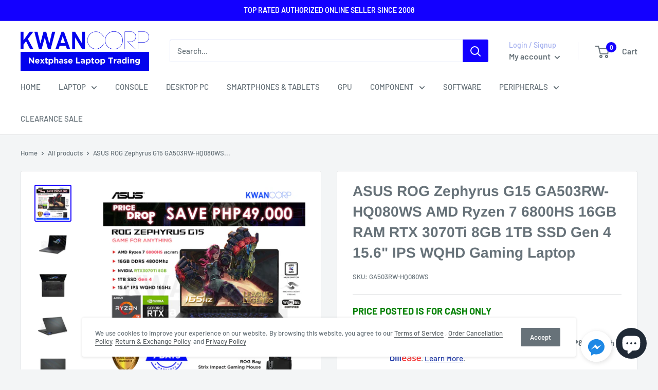

--- FILE ---
content_type: text/html; charset=utf-8
request_url: https://www.kwancorp.com/products/asus-rog-zephyrus-g15-ga503rw-hq080ws
body_size: 35005
content:
<!doctype html>

<html class="no-js" lang="en">
  <head>
    <meta charset="utf-8">
    <meta name="viewport" content="width=device-width, initial-scale=1.0, height=device-height, minimum-scale=1.0, maximum-scale=5.0">
    <meta name="theme-color" content="#1300ff"><title>ASUS ROG Zephyrus G15 GA503RW-HQ080WS AMD Ryzen 7 6800HS 16GB RAM RTX 
</title><meta name="description" content="Brand: AsusSeries: ROG Zephyrus G15.Model: GA503RW-HQ080WSCPU: AMD Ryzen 7CPU Model : 6800HS (8C/16T) / 4.7GhzMemory 1: 16GB DDR5 4800MhzMemory 2: Open SlotInteg. GFX: AMD Radeon™ GraphicsDedicated GFX: nVIDIA Geforce GFX Model : RTX 3070 Ti 8GB GDDR6Storage 1: 1TB SSD PCIE NVME Gen 4Storage 2: Open Slot M.2Screen Size"><link rel="canonical" href="https://www.kwancorp.com/products/asus-rog-zephyrus-g15-ga503rw-hq080ws"><link rel="shortcut icon" href="//www.kwancorp.com/cdn/shop/files/KWANDP9_96x96.png?v=1614306962" type="image/png"><link rel="preload" as="style" href="//www.kwancorp.com/cdn/shop/t/31/assets/theme.css?v=127208657631208483041648114112">
    <link rel="preload" as="script" href="//www.kwancorp.com/cdn/shop/t/31/assets/theme.min.js?v=23300082148322647601642698824">
    <link rel="preconnect" href="https://cdn.shopify.com">
    <link rel="preconnect" href="https://fonts.shopifycdn.com">
    <link rel="dns-prefetch" href="https://productreviews.shopifycdn.com">
    <link rel="dns-prefetch" href="https://ajax.googleapis.com">
    <link rel="dns-prefetch" href="https://maps.googleapis.com">
    <link rel="dns-prefetch" href="https://maps.gstatic.com">

    <meta property="og:type" content="product">
  <meta property="og:title" content="ASUS ROG Zephyrus G15 GA503RW-HQ080WS AMD Ryzen 7 6800HS 16GB RAM RTX 3070Ti 8GB  1TB SSD Gen 4 15.6&quot; IPS WQHD Gaming Laptop"><meta property="og:image" content="http://www.kwancorp.com/cdn/shop/files/GA503RW-HQ080WS.png?v=1695374016">
    <meta property="og:image:secure_url" content="https://www.kwancorp.com/cdn/shop/files/GA503RW-HQ080WS.png?v=1695374016">
    <meta property="og:image:width" content="2000">
    <meta property="og:image:height" content="2000"><meta property="product:price:amount" content="110,995.00">
  <meta property="product:price:currency" content="PHP"><meta property="og:description" content="Brand: AsusSeries: ROG Zephyrus G15.Model: GA503RW-HQ080WSCPU: AMD Ryzen 7CPU Model : 6800HS (8C/16T) / 4.7GhzMemory 1: 16GB DDR5 4800MhzMemory 2: Open SlotInteg. GFX: AMD Radeon™ GraphicsDedicated GFX: nVIDIA Geforce GFX Model : RTX 3070 Ti 8GB GDDR6Storage 1: 1TB SSD PCIE NVME Gen 4Storage 2: Open Slot M.2Screen Size"><meta property="og:url" content="https://www.kwancorp.com/products/asus-rog-zephyrus-g15-ga503rw-hq080ws">
<meta property="og:site_name" content="KwanCorp"><meta name="twitter:card" content="summary"><meta name="twitter:title" content="ASUS ROG Zephyrus G15 GA503RW-HQ080WS AMD Ryzen 7 6800HS 16GB RAM RTX 3070Ti 8GB  1TB SSD Gen 4 15.6&quot; IPS WQHD Gaming Laptop">
  <meta name="twitter:description" content="Brand: AsusSeries: ROG Zephyrus G15.Model: GA503RW-HQ080WSCPU: AMD Ryzen 7CPU Model : 6800HS (8C/16T) / 4.7GhzMemory 1: 16GB DDR5 4800MhzMemory 2: Open SlotInteg. GFX: AMD Radeon™ GraphicsDedicated GFX: nVIDIA Geforce GFX Model : RTX 3070 Ti 8GB GDDR6Storage 1: 1TB SSD PCIE NVME Gen 4Storage 2: Open Slot M.2Screen Size: 15.6&quot;Panel: IPSResolution: WQHD 2560x1440Refresh Rate: 165HzChassis: PlasticColor: Eclipse GreyUSB Port(s) : 2x USB 3.2 / 2x Type CBacklit KB: Yes - RGBStd.Port(s): LAN/WIFI/BT/HDMI/SD/AUDIOBattery: 4 Cell 90WhSpecial Ft. 1: WiFi 6ESpecial Ft. 2: PANTONE® ValidatedOS: Windows 11 Home SLWarranty: 7 Days Replacement / 1 Year Battery &amp;amp; Charger / 2 Years Standard WarrantyPackage: Unit, Charger, Box, ROG Bag, Strix Impact Gaming Mouse, Office Home and Student">
  <meta name="twitter:image" content="https://www.kwancorp.com/cdn/shop/files/GA503RW-HQ080WS_600x600_crop_center.png?v=1695374016">
    <link rel="preload" href="//www.kwancorp.com/cdn/fonts/arimo/arimo_n7.1d2d0638e6a1228d86beb0e10006e3280ccb2d04.woff2" as="font" type="font/woff2" crossorigin>
<link rel="preload" href="//www.kwancorp.com/cdn/fonts/barlow/barlow_n5.a193a1990790eba0cc5cca569d23799830e90f07.woff2" as="font" type="font/woff2" crossorigin>

<style>
  @font-face {
  font-family: Arimo;
  font-weight: 700;
  font-style: normal;
  font-display: swap;
  src: url("//www.kwancorp.com/cdn/fonts/arimo/arimo_n7.1d2d0638e6a1228d86beb0e10006e3280ccb2d04.woff2") format("woff2"),
       url("//www.kwancorp.com/cdn/fonts/arimo/arimo_n7.f4b9139e8eac4a17b38b8707044c20f54c3be479.woff") format("woff");
}

  @font-face {
  font-family: Barlow;
  font-weight: 500;
  font-style: normal;
  font-display: swap;
  src: url("//www.kwancorp.com/cdn/fonts/barlow/barlow_n5.a193a1990790eba0cc5cca569d23799830e90f07.woff2") format("woff2"),
       url("//www.kwancorp.com/cdn/fonts/barlow/barlow_n5.ae31c82169b1dc0715609b8cc6a610b917808358.woff") format("woff");
}

@font-face {
  font-family: Barlow;
  font-weight: 600;
  font-style: normal;
  font-display: swap;
  src: url("//www.kwancorp.com/cdn/fonts/barlow/barlow_n6.329f582a81f63f125e63c20a5a80ae9477df68e1.woff2") format("woff2"),
       url("//www.kwancorp.com/cdn/fonts/barlow/barlow_n6.0163402e36247bcb8b02716880d0b39568412e9e.woff") format("woff");
}

@font-face {
  font-family: Arimo;
  font-weight: 700;
  font-style: italic;
  font-display: swap;
  src: url("//www.kwancorp.com/cdn/fonts/arimo/arimo_i7.b9f09537c29041ec8d51f8cdb7c9b8e4f1f82cb1.woff2") format("woff2"),
       url("//www.kwancorp.com/cdn/fonts/arimo/arimo_i7.ec659fc855f754fd0b1bd052e606bba1058f73da.woff") format("woff");
}


  @font-face {
  font-family: Barlow;
  font-weight: 700;
  font-style: normal;
  font-display: swap;
  src: url("//www.kwancorp.com/cdn/fonts/barlow/barlow_n7.691d1d11f150e857dcbc1c10ef03d825bc378d81.woff2") format("woff2"),
       url("//www.kwancorp.com/cdn/fonts/barlow/barlow_n7.4fdbb1cb7da0e2c2f88492243ffa2b4f91924840.woff") format("woff");
}

  @font-face {
  font-family: Barlow;
  font-weight: 500;
  font-style: italic;
  font-display: swap;
  src: url("//www.kwancorp.com/cdn/fonts/barlow/barlow_i5.714d58286997b65cd479af615cfa9bb0a117a573.woff2") format("woff2"),
       url("//www.kwancorp.com/cdn/fonts/barlow/barlow_i5.0120f77e6447d3b5df4bbec8ad8c2d029d87fb21.woff") format("woff");
}

  @font-face {
  font-family: Barlow;
  font-weight: 700;
  font-style: italic;
  font-display: swap;
  src: url("//www.kwancorp.com/cdn/fonts/barlow/barlow_i7.50e19d6cc2ba5146fa437a5a7443c76d5d730103.woff2") format("woff2"),
       url("//www.kwancorp.com/cdn/fonts/barlow/barlow_i7.47e9f98f1b094d912e6fd631cc3fe93d9f40964f.woff") format("woff");
}


  :root {
    --default-text-font-size : 15px;
    --base-text-font-size    : 15px;
    --heading-font-family    : Arimo, sans-serif;
    --heading-font-weight    : 700;
    --heading-font-style     : normal;
    --text-font-family       : Barlow, sans-serif;
    --text-font-weight       : 500;
    --text-font-style        : normal;
    --text-font-bolder-weight: 600;
    --text-link-decoration   : underline;

    --text-color               : #677279;
    --text-color-rgb           : 103, 114, 121;
    --heading-color            : #677279;
    --border-color             : #e1e3e4;
    --border-color-rgb         : 225, 227, 228;
    --form-border-color        : #d4d6d8;
    --accent-color             : #1300ff;
    --accent-color-rgb         : 19, 0, 255;
    --link-color               : #5a6164;
    --link-color-hover         : #363a3c;
    --background               : #f3f5f6;
    --secondary-background     : #ffffff;
    --secondary-background-rgb : 255, 255, 255;
    --accent-background        : rgba(19, 0, 255, 0.08);

    --input-background: #ffffff;

    --error-color       : #ff0000;
    --error-background  : rgba(255, 0, 0, 0.07);
    --success-color     : #00aa00;
    --success-background: rgba(0, 170, 0, 0.11);

    --primary-button-background      : #1300ff;
    --primary-button-background-rgb  : 19, 0, 255;
    --primary-button-text-color      : #ffffff;
    --secondary-button-background    : #677279;
    --secondary-button-background-rgb: 103, 114, 121;
    --secondary-button-text-color    : #ffffff;

    --header-background      : #ffffff;
    --header-text-color      : #677279;
    --header-light-text-color: #a3afef;
    --header-border-color    : rgba(163, 175, 239, 0.3);
    --header-accent-color    : #1300ff;

    --footer-background-color:    #f3f5f6;
    --footer-heading-text-color:  #1300ff;
    --footer-body-text-color:     #677279;
    --footer-accent-color:        #1300ff;
    --footer-accent-color-rgb:    19, 0, 255;
    --footer-border:              1px solid var(--border-color);
    
    --flickity-arrow-color: #abb1b4;--product-on-sale-accent           : #ee0000;
    --product-on-sale-accent-rgb       : 238, 0, 0;
    --product-on-sale-color            : #ffffff;
    --product-in-stock-color           : #008a00;
    --product-low-stock-color          : #ee0000;
    --product-sold-out-color           : #8a9297;
    --product-custom-label-1-background: #008a00;
    --product-custom-label-1-color     : #ffffff;
    --product-custom-label-2-background: #00a500;
    --product-custom-label-2-color     : #ffffff;
    --product-review-star-color        : #ffbd00;

    --mobile-container-gutter : 20px;
    --desktop-container-gutter: 40px;
  }
</style>

<script>
  // IE11 does not have support for CSS variables, so we have to polyfill them
  if (!(((window || {}).CSS || {}).supports && window.CSS.supports('(--a: 0)'))) {
    const script = document.createElement('script');
    script.type = 'text/javascript';
    script.src = 'https://cdn.jsdelivr.net/npm/css-vars-ponyfill@2';
    script.onload = function() {
      cssVars({});
    };

    document.getElementsByTagName('head')[0].appendChild(script);
  }
</script>


    <!-- "snippets/buddha-megamenu.liquid" was not rendered, the associated app was uninstalled -->
  <script>window.performance && window.performance.mark && window.performance.mark('shopify.content_for_header.start');</script><meta name="google-site-verification" content="O1GxwnNSOd_cG896-RcAm_1VcU1-yOysaFBbCHto7Y4">
<meta name="facebook-domain-verification" content="2vwm45exss3yib2ifwl7ohs82gpaco">
<meta id="shopify-digital-wallet" name="shopify-digital-wallet" content="/18568951/digital_wallets/dialog">
<link rel="alternate" type="application/json+oembed" href="https://www.kwancorp.com/products/asus-rog-zephyrus-g15-ga503rw-hq080ws.oembed">
<script async="async" src="/checkouts/internal/preloads.js?locale=en-PH"></script>
<script id="shopify-features" type="application/json">{"accessToken":"a75349fb5bf4618ea942e1ab49b1ec88","betas":["rich-media-storefront-analytics"],"domain":"www.kwancorp.com","predictiveSearch":true,"shopId":18568951,"locale":"en"}</script>
<script>var Shopify = Shopify || {};
Shopify.shop = "kwan-corporation.myshopify.com";
Shopify.locale = "en";
Shopify.currency = {"active":"PHP","rate":"1.0"};
Shopify.country = "PH";
Shopify.theme = {"name":"Warehouse - Main","id":115061391521,"schema_name":"Warehouse","schema_version":"1.15.0","theme_store_id":871,"role":"main"};
Shopify.theme.handle = "null";
Shopify.theme.style = {"id":null,"handle":null};
Shopify.cdnHost = "www.kwancorp.com/cdn";
Shopify.routes = Shopify.routes || {};
Shopify.routes.root = "/";</script>
<script type="module">!function(o){(o.Shopify=o.Shopify||{}).modules=!0}(window);</script>
<script>!function(o){function n(){var o=[];function n(){o.push(Array.prototype.slice.apply(arguments))}return n.q=o,n}var t=o.Shopify=o.Shopify||{};t.loadFeatures=n(),t.autoloadFeatures=n()}(window);</script>
<script id="shop-js-analytics" type="application/json">{"pageType":"product"}</script>
<script defer="defer" async type="module" src="//www.kwancorp.com/cdn/shopifycloud/shop-js/modules/v2/client.init-shop-cart-sync_C5BV16lS.en.esm.js"></script>
<script defer="defer" async type="module" src="//www.kwancorp.com/cdn/shopifycloud/shop-js/modules/v2/chunk.common_CygWptCX.esm.js"></script>
<script type="module">
  await import("//www.kwancorp.com/cdn/shopifycloud/shop-js/modules/v2/client.init-shop-cart-sync_C5BV16lS.en.esm.js");
await import("//www.kwancorp.com/cdn/shopifycloud/shop-js/modules/v2/chunk.common_CygWptCX.esm.js");

  window.Shopify.SignInWithShop?.initShopCartSync?.({"fedCMEnabled":true,"windoidEnabled":true});

</script>
<script>(function() {
  var isLoaded = false;
  function asyncLoad() {
    if (isLoaded) return;
    isLoaded = true;
    var urls = ["https:\/\/api.omegatheme.com\/facebook-chat\/client\/omgFbChatCheckInstallApp.js?v=1653032612\u0026shop=kwan-corporation.myshopify.com","https:\/\/api.omegatheme.com\/facebook-chat\/client\/omg-fbc-custom.js?v=1653032624\u0026shop=kwan-corporation.myshopify.com","https:\/\/static.klaviyo.com\/onsite\/js\/klaviyo.js?company_id=XuySkr\u0026shop=kwan-corporation.myshopify.com","https:\/\/static.klaviyo.com\/onsite\/js\/klaviyo.js?company_id=Ukf8SS\u0026shop=kwan-corporation.myshopify.com","https:\/\/static.klaviyo.com\/onsite\/js\/klaviyo.js?company_id=Ukf8SS\u0026shop=kwan-corporation.myshopify.com","https:\/\/cdn.fbrw.reputon.com\/assets\/widget.js?shop=kwan-corporation.myshopify.com","https:\/\/advanced-payment-icons.kalis.no\/shop\/kwan-corporation.myshopify.com\/script\/kwan-corporation.myshopify.com.js?ver=20231017095503_256857\u0026shop=kwan-corporation.myshopify.com"];
    for (var i = 0; i < urls.length; i++) {
      var s = document.createElement('script');
      s.type = 'text/javascript';
      s.async = true;
      s.src = urls[i];
      var x = document.getElementsByTagName('script')[0];
      x.parentNode.insertBefore(s, x);
    }
  };
  if(window.attachEvent) {
    window.attachEvent('onload', asyncLoad);
  } else {
    window.addEventListener('load', asyncLoad, false);
  }
})();</script>
<script id="__st">var __st={"a":18568951,"offset":28800,"reqid":"c774ab27-5906-46df-a05d-df5d19b72dfc-1768749995","pageurl":"www.kwancorp.com\/products\/asus-rog-zephyrus-g15-ga503rw-hq080ws","u":"d813f28df40f","p":"product","rtyp":"product","rid":7695079473313};</script>
<script>window.ShopifyPaypalV4VisibilityTracking = true;</script>
<script id="captcha-bootstrap">!function(){'use strict';const t='contact',e='account',n='new_comment',o=[[t,t],['blogs',n],['comments',n],[t,'customer']],c=[[e,'customer_login'],[e,'guest_login'],[e,'recover_customer_password'],[e,'create_customer']],r=t=>t.map((([t,e])=>`form[action*='/${t}']:not([data-nocaptcha='true']) input[name='form_type'][value='${e}']`)).join(','),a=t=>()=>t?[...document.querySelectorAll(t)].map((t=>t.form)):[];function s(){const t=[...o],e=r(t);return a(e)}const i='password',u='form_key',d=['recaptcha-v3-token','g-recaptcha-response','h-captcha-response',i],f=()=>{try{return window.sessionStorage}catch{return}},m='__shopify_v',_=t=>t.elements[u];function p(t,e,n=!1){try{const o=window.sessionStorage,c=JSON.parse(o.getItem(e)),{data:r}=function(t){const{data:e,action:n}=t;return t[m]||n?{data:e,action:n}:{data:t,action:n}}(c);for(const[e,n]of Object.entries(r))t.elements[e]&&(t.elements[e].value=n);n&&o.removeItem(e)}catch(o){console.error('form repopulation failed',{error:o})}}const l='form_type',E='cptcha';function T(t){t.dataset[E]=!0}const w=window,h=w.document,L='Shopify',v='ce_forms',y='captcha';let A=!1;((t,e)=>{const n=(g='f06e6c50-85a8-45c8-87d0-21a2b65856fe',I='https://cdn.shopify.com/shopifycloud/storefront-forms-hcaptcha/ce_storefront_forms_captcha_hcaptcha.v1.5.2.iife.js',D={infoText:'Protected by hCaptcha',privacyText:'Privacy',termsText:'Terms'},(t,e,n)=>{const o=w[L][v],c=o.bindForm;if(c)return c(t,g,e,D).then(n);var r;o.q.push([[t,g,e,D],n]),r=I,A||(h.body.append(Object.assign(h.createElement('script'),{id:'captcha-provider',async:!0,src:r})),A=!0)});var g,I,D;w[L]=w[L]||{},w[L][v]=w[L][v]||{},w[L][v].q=[],w[L][y]=w[L][y]||{},w[L][y].protect=function(t,e){n(t,void 0,e),T(t)},Object.freeze(w[L][y]),function(t,e,n,w,h,L){const[v,y,A,g]=function(t,e,n){const i=e?o:[],u=t?c:[],d=[...i,...u],f=r(d),m=r(i),_=r(d.filter((([t,e])=>n.includes(e))));return[a(f),a(m),a(_),s()]}(w,h,L),I=t=>{const e=t.target;return e instanceof HTMLFormElement?e:e&&e.form},D=t=>v().includes(t);t.addEventListener('submit',(t=>{const e=I(t);if(!e)return;const n=D(e)&&!e.dataset.hcaptchaBound&&!e.dataset.recaptchaBound,o=_(e),c=g().includes(e)&&(!o||!o.value);(n||c)&&t.preventDefault(),c&&!n&&(function(t){try{if(!f())return;!function(t){const e=f();if(!e)return;const n=_(t);if(!n)return;const o=n.value;o&&e.removeItem(o)}(t);const e=Array.from(Array(32),(()=>Math.random().toString(36)[2])).join('');!function(t,e){_(t)||t.append(Object.assign(document.createElement('input'),{type:'hidden',name:u})),t.elements[u].value=e}(t,e),function(t,e){const n=f();if(!n)return;const o=[...t.querySelectorAll(`input[type='${i}']`)].map((({name:t})=>t)),c=[...d,...o],r={};for(const[a,s]of new FormData(t).entries())c.includes(a)||(r[a]=s);n.setItem(e,JSON.stringify({[m]:1,action:t.action,data:r}))}(t,e)}catch(e){console.error('failed to persist form',e)}}(e),e.submit())}));const S=(t,e)=>{t&&!t.dataset[E]&&(n(t,e.some((e=>e===t))),T(t))};for(const o of['focusin','change'])t.addEventListener(o,(t=>{const e=I(t);D(e)&&S(e,y())}));const B=e.get('form_key'),M=e.get(l),P=B&&M;t.addEventListener('DOMContentLoaded',(()=>{const t=y();if(P)for(const e of t)e.elements[l].value===M&&p(e,B);[...new Set([...A(),...v().filter((t=>'true'===t.dataset.shopifyCaptcha))])].forEach((e=>S(e,t)))}))}(h,new URLSearchParams(w.location.search),n,t,e,['guest_login'])})(!0,!0)}();</script>
<script integrity="sha256-4kQ18oKyAcykRKYeNunJcIwy7WH5gtpwJnB7kiuLZ1E=" data-source-attribution="shopify.loadfeatures" defer="defer" src="//www.kwancorp.com/cdn/shopifycloud/storefront/assets/storefront/load_feature-a0a9edcb.js" crossorigin="anonymous"></script>
<script data-source-attribution="shopify.dynamic_checkout.dynamic.init">var Shopify=Shopify||{};Shopify.PaymentButton=Shopify.PaymentButton||{isStorefrontPortableWallets:!0,init:function(){window.Shopify.PaymentButton.init=function(){};var t=document.createElement("script");t.src="https://www.kwancorp.com/cdn/shopifycloud/portable-wallets/latest/portable-wallets.en.js",t.type="module",document.head.appendChild(t)}};
</script>
<script data-source-attribution="shopify.dynamic_checkout.buyer_consent">
  function portableWalletsHideBuyerConsent(e){var t=document.getElementById("shopify-buyer-consent"),n=document.getElementById("shopify-subscription-policy-button");t&&n&&(t.classList.add("hidden"),t.setAttribute("aria-hidden","true"),n.removeEventListener("click",e))}function portableWalletsShowBuyerConsent(e){var t=document.getElementById("shopify-buyer-consent"),n=document.getElementById("shopify-subscription-policy-button");t&&n&&(t.classList.remove("hidden"),t.removeAttribute("aria-hidden"),n.addEventListener("click",e))}window.Shopify?.PaymentButton&&(window.Shopify.PaymentButton.hideBuyerConsent=portableWalletsHideBuyerConsent,window.Shopify.PaymentButton.showBuyerConsent=portableWalletsShowBuyerConsent);
</script>
<script data-source-attribution="shopify.dynamic_checkout.cart.bootstrap">document.addEventListener("DOMContentLoaded",(function(){function t(){return document.querySelector("shopify-accelerated-checkout-cart, shopify-accelerated-checkout")}if(t())Shopify.PaymentButton.init();else{new MutationObserver((function(e,n){t()&&(Shopify.PaymentButton.init(),n.disconnect())})).observe(document.body,{childList:!0,subtree:!0})}}));
</script>

<script>window.performance && window.performance.mark && window.performance.mark('shopify.content_for_header.end');</script>

    <link rel="stylesheet" href="//www.kwancorp.com/cdn/shop/t/31/assets/theme.css?v=127208657631208483041648114112">

    

    <script>
      // This allows to expose several variables to the global scope, to be used in scripts
      window.theme = {
        pageType: "product",
        cartCount: 0,
        moneyFormat: "{{amount}}",
        moneyWithCurrencyFormat: "{{amount}}",
        showDiscount: false,
        discountMode: "percentage",
        searchMode: "product",
        cartType: "drawer"
      };

      window.routes = {
        rootUrl: "\/",
        rootUrlWithoutSlash: '',
        cartUrl: "\/cart",
        cartAddUrl: "\/cart\/add",
        cartChangeUrl: "\/cart\/change",
        searchUrl: "\/search",
        productRecommendationsUrl: "\/recommendations\/products"
      };

      window.languages = {
        productRegularPrice: "Regular price",
        productSalePrice: "Sale price",
        collectionOnSaleLabel: "Save {{savings}}",
        productFormUnavailable: "Unavailable",
        productFormAddToCart: "Add to cart",
        productFormSoldOut: "Sold out",
        productAdded: "Product has been added to your cart",
        productAddedShort: "Added!",
        shippingEstimatorNoResults: "No shipping could be found for your address.",
        shippingEstimatorOneResult: "There is one shipping rate for your address:",
        shippingEstimatorMultipleResults: "There are {{count}} shipping rates for your address:",
        shippingEstimatorErrors: "There are some errors:"
      };

      window.lazySizesConfig = {
        loadHidden: false,
        hFac: 0.8,
        expFactor: 3,
        customMedia: {
          '--phone': '(max-width: 640px)',
          '--tablet': '(min-width: 641px) and (max-width: 1023px)',
          '--lap': '(min-width: 1024px)'
        }
      };

      document.documentElement.className = document.documentElement.className.replace('no-js', 'js');
    </script><script src="//www.kwancorp.com/cdn/shop/t/31/assets/theme.min.js?v=23300082148322647601642698824" defer></script>
    <script src="//www.kwancorp.com/cdn/shop/t/31/assets/custom.js?v=90373254691674712701604485039" defer></script><script>
        (function () {
          window.onpageshow = function() {
            // We force re-freshing the cart content onpageshow, as most browsers will serve a cache copy when hitting the
            // back button, which cause staled data
            document.documentElement.dispatchEvent(new CustomEvent('cart:refresh', {
              bubbles: true,
              detail: {scrollToTop: false}
            }));
          };
        })();
      </script><!-- BEGIN app block: shopify://apps/smart-filter-search/blocks/app-embed/5cc1944c-3014-4a2a-af40-7d65abc0ef73 --><link href="https://cdn.shopify.com/extensions/019bc61e-e0df-75dc-ad8c-8494619f160e/smart-product-filters-608/assets/globo.filter.min.js" as="script" rel="preload">
<link rel="preconnect" href="https://filter-x3.globo.io" crossorigin>
<link rel="dns-prefetch" href="https://filter-x3.globo.io"><link rel="stylesheet" href="https://cdn.shopify.com/extensions/019bc61e-e0df-75dc-ad8c-8494619f160e/smart-product-filters-608/assets/globo.search.css" media="print" onload="this.media='all'">

<meta id="search_terms_value" content="" />
<!-- BEGIN app snippet: global.variables --><script>
  window.shopCurrency = "PHP";
  window.shopCountry = "PH";
  window.shopLanguageCode = "en";

  window.currentCurrency = "PHP";
  window.currentCountry = "PH";
  window.currentLanguageCode = "en";

  window.shopCustomer = false

  window.useCustomTreeTemplate = false;
  window.useCustomProductTemplate = false;

  window.GloboFilterRequestOrigin = "https://www.kwancorp.com";
  window.GloboFilterShopifyDomain = "kwan-corporation.myshopify.com";
  window.GloboFilterSFAT = "";
  window.GloboFilterSFApiVersion = "2025-04";
  window.GloboFilterProxyPath = "/apps/globofilters";
  window.GloboFilterRootUrl = "";
  window.GloboFilterTranslation = {"search":{"suggestions":"Suggestions","collections":"Collections","pages":"Pages","product":"Product","products":"Products","view_all":"Search for","view_all_products":"View all products","not_found":"Sorry, nothing found for","product_not_found":"No products were found","no_result_keywords_suggestions_title":"Popular searches","no_result_products_suggestions_title":"However, You may like","zero_character_keywords_suggestions_title":"Suggestions","zero_character_popular_searches_title":"Popular searches","zero_character_products_suggestions_title":"Trending products"},"form":{"heading":"Search products","select":"-- Select --","search":"Search","submit":"Search","clear":"Clear"},"filter":{"filter_by":"Filter By","clear_all":"Clear All","view":"View","clear":"Clear","in_stock":"In Stock","out_of_stock":"Out of Stock","ready_to_ship":"Ready to ship","search":"Search options","choose_values":"Choose values"},"sort":{"sort_by":"Sort By","manually":"Featured","availability_in_stock_first":"Availability","relevance":"Relevance","best_selling":"Best Selling","alphabetically_a_z":"Alphabetically, A-Z","alphabetically_z_a":"Alphabetically, Z-A","price_low_to_high":"Price, low to high","price_high_to_low":"Price, high to low","date_new_to_old":"Date, new to old","date_old_to_new":"Date, old to new","sale_off":"% Sale off"},"product":{"add_to_cart":"Add to cart","unavailable":"Unavailable","sold_out":"Sold out","sale":"Sale","load_more":"Load more","limit":"Show","search":"Search products","no_results":"Sorry, there are no products in this collection"}};
  window.isMultiCurrency =false;
  window.globoEmbedFilterAssetsUrl = 'https://cdn.shopify.com/extensions/019bc61e-e0df-75dc-ad8c-8494619f160e/smart-product-filters-608/assets/';
  window.assetsUrl = window.globoEmbedFilterAssetsUrl;
  window.GloboMoneyFormat = "{{amount}}";
</script><!-- END app snippet -->
<script type="text/javascript" hs-ignore data-ccm-injected>
document.getElementsByTagName('html')[0].classList.add('spf-filter-loading', 'spf-has-filter');
window.enabledEmbedFilter = true;
window.sortByRelevance = false;
window.moneyFormat = "{{amount}}";
window.GloboMoneyWithCurrencyFormat = "{{amount}}";
window.filesUrl = '//www.kwancorp.com/cdn/shop/files/';
window.GloboThemesInfo ={"190469576":{"id":190469576,"name":"boundless","theme_store_id":766,"theme_name":"Boundless"},"68836327520":{"id":68836327520,"name":"Supply","theme_store_id":679,"theme_name":"Supply"},"68909072480":{"id":68909072480,"name":"Jumpstart","theme_store_id":782,"theme_name":"Jumpstart"},"68909793376":{"id":68909793376,"name":"Streamline","theme_store_id":872,"theme_name":"Streamline"},"68945477728":{"id":68945477728,"name":"KwanCorp","theme_store_id":679,"theme_name":"Supply"},"78582120544":{"id":78582120544,"name":"Venture","theme_store_id":775,"theme_name":"Venture"},"78582710368":{"id":78582710368,"name":"Debut","theme_store_id":796,"theme_name":"Debut"},"78582874208":{"id":78582874208,"name":"Narrative","theme_store_id":829,"theme_name":"Narrative"},"81165058144":{"id":81165058144,"name":"Debut","theme_store_id":796,"theme_name":"Debut"},"81170169952":{"id":81170169952,"name":"Boundless","theme_store_id":766,"theme_name":"Boundless"},"115061391521":{"id":115061391521,"name":"Warehouse - Main","theme_store_id":871,"theme_name":"Warehouse"},"125480829089":{"id":125480829089,"name":"Warehouse","theme_store_id":871,"theme_name":"Warehouse"},"132604068001":{"id":132604068001,"name":"Copy of Warehouse - Main","theme_store_id":871,"theme_name":"Warehouse"},"187809928":{"id":187809928,"name":"Supply","theme_store_id":679,"theme_name":"Supply"}};



var GloboEmbedFilterConfig = {
api: {filterUrl: "https://filter-x3.globo.io/filter",searchUrl: "https://filter-x3.globo.io/search", url: "https://filter-x3.globo.io"},
shop: {
name: "KwanCorp",
url: "https://www.kwancorp.com",
domain: "kwan-corporation.myshopify.com",
locale: "en",
cur_locale: "en",
predictive_search_url: "/search/suggest",
country_code: "PH",
root_url: "",
cart_url: "/cart",
search_url: "/search",
cart_add_url: "/cart/add",
search_terms_value: "",
product_image: {width: 360, height: 504},
no_image_url: "https://cdn.shopify.com/s/images/themes/product-1.png",
swatches: [],
swatchConfig: {"enable":true,"color":["colour","color"],"label":["size"]},
enableRecommendation: false,
hideOneValue: false,
newUrlStruct: true,
newUrlForSEO: false,redirects: [],
images: {},
settings: {"heading_color":"#677279","text_color":"#677279","accent_color":"#1300ff","link_color":"#5a6164","border_color":"#e1e3e4","background":"#f3f5f6","secondary_background":"#ffffff","error_color":"#ff0000","success_color":"#00aa00","primary_button_background":"#1300ff","primary_button_text_color":"#ffffff","secondary_button_background":"#677279","secondary_button_text_color":"#ffffff","header_background":"#ffffff","header_text_color":"#677279","header_light_text_color":"#a3afef","header_accent_color":"#1300ff","footer_background_color":"#f3f5f6","footer_heading_text_color":"#1300ff","footer_body_text_color":"#677279","footer_accent_color":"#1300ff","product_on_sale_accent":"#ee0000","product_in_stock_color":"#008a00","product_low_stock_color":"#ee0000","product_sold_out_color":"#8a9297","product_label_1_background":"#008a00","product_label_2_background":"#00a500","product_star_color":"#ffbd00","base_text_font_size":15,"heading_font":{"error":"json not allowed for this object"},"text_font":{"error":"json not allowed for this object"},"underline_links":true,"animation_image_zoom":true,"search_mode":"product","show_vendor":true,"show_secondary_image":false,"show_discount":false,"discount_mode":"percentage","product_price_position":"after_title","product_image_size":"natural","show_color_swatch":false,"show_inventory_quantity":false,"low_inventory_threshold":5,"show_reviews_badge":false,"cart_type":"drawer","cart_empty_button_link":"\/collections\/all","cart_show_checkout_button":true,"cart_show_free_shipping_threshold":false,"cart_free_shipping_threshold":"50","social_facebook":"https:\/\/www.facebook.com\/kwancorporation","social_twitter":"","social_pinterest":"","social_instagram":"https:\/\/www.instagram.com\/kwancorp\/","social_vimeo":"","social_tumblr":"","social_youtube":"https:\/\/www.youtube.com\/channel\/UClx6S-Fo5A6K6Rc-aHzAHhw","social_tiktok":"https:\/\/www.tiktok.com\/@kwancorp","social_linkedin":"","social_snapchat":"","social_fancy":"","favicon":"\/\/www.kwancorp.com\/cdn\/shop\/files\/KWANDP9.png?v=1614306962","checkout_logo_image":"\/\/www.kwancorp.com\/cdn\/shop\/files\/KwancorpLogo_Blue.png?v=1624606660","checkout_logo_position":"left","checkout_logo_size":"medium","checkout_body_background_image":null,"checkout_body_background_color":"#ffffff","checkout_input_background_color_mode":"white","checkout_sidebar_background_image":null,"checkout_sidebar_background_color":"#fafafa","checkout_heading_font":"-apple-system, BlinkMacSystemFont, 'Segoe UI', Roboto, Helvetica, Arial, sans-serif, 'Apple Color Emoji', 'Segoe UI Emoji', 'Segoe UI Symbol'","checkout_body_font":"-apple-system, BlinkMacSystemFont, 'Segoe UI', Roboto, Helvetica, Arial, sans-serif, 'Apple Color Emoji', 'Segoe UI Emoji', 'Segoe UI Symbol'","checkout_accent_color":"#1300ff","checkout_button_color":"#1300ff","checkout_error_color":"#ff0000","share_image":"","social_google_plus":"","customer_layout":"customer_area"},
gridSettings: {"layout":"theme","useCustomTemplate":false,"useCustomTreeTemplate":false,"skin":5,"limits":[12,24,48],"productsPerPage":12,"sorts":["stock-descending","best-selling","title-ascending","title-descending","price-ascending","price-descending","created-descending","created-ascending"],"noImageUrl":"https:\/\/cdn.shopify.com\/s\/images\/themes\/product-1.png","imageWidth":"360","imageHeight":"504","imageRatio":140,"imageSize":"360_504","alignment":"left","hideOneValue":false,"elements":["soldoutLabel","saleLabel","quickview","addToCart","vendor","swatch","price","secondImage"],"saleLabelClass":" sale-text","saleMode":3,"gridItemClass":"spf-col-xl-4 spf-col-lg-4 spf-col-md-6 spf-col-sm-6 spf-col-6","swatchClass":"","swatchConfig":{"enable":true,"color":["colour","color"],"label":["size"]},"variant_redirect":true,"showSelectedVariantInfo":true},
home_filter: false,
page: "product",
sorts: ["stock-descending","best-selling","title-ascending","title-descending","price-ascending","price-descending","created-descending","created-ascending"],
limits: [12,24,48],
cache: true,
layout: "theme",
marketTaxInclusion: false,
priceTaxesIncluded: false,
customerTaxesIncluded: false,
useCustomTemplate: false,
hasQuickviewTemplate: false
},
analytic: {"enableViewProductAnalytic":true,"enableSearchAnalytic":true,"enableFilterAnalytic":true,"enableATCAnalytic":false},
taxes: [],
special_countries: null,
adjustments: false,
year_make_model: {
id: 0,
prefix: "gff_",
heading: "",
showSearchInput: false,
showClearAllBtn: false
},
filter: {
id:4446,
prefix: "gf_",
layout: 1,
useThemeFilterCss: false,
sublayout: 1,
showCount: true,
showRefine: true,
refineSettings: {"style":"square","positions":["sidebar_desktop","sidebar_mobile","toolbar_mobile"],"color":"#000000","iconColor":"#5C5F62","bgColor":"#e8e8e8"},
isLoadMore: 0,
filter_on_search_page: true
},
search:{
enable: true,
zero_character_suggestion: false,
pages_suggestion: {enable:false,limit:5},
keywords_suggestion: {enable:true,limit:10},
articles_suggestion: {enable:false,limit:5},
layout: 1,
product_list_layout: "grid",
elements: ["vendor","price"]
},
collection: {
id:0,
handle:'',
sort: "price-ascending",
vendor: null,
tags: null,
type: null,
term: document.getElementById("search_terms_value") != null ? document.getElementById("search_terms_value").content : "",
limit: 12,
settings: {"68945477728":{"grid":"3","rows":"6","collection_sidebar_filters":"groups","product_show_compare_at_price":true,"product_show_saved_amount":false,"product_reviews_enable":false,"enable_sidebar":true}},
products_count: 0,
enableCollectionSearch: true,
displayTotalProducts: true,
excludeTags:null,
showSelectedVariantInfo: true
},
selector: {products: ""}
}
</script>
<script>
try {} catch (error) {}
</script>
<script src="https://cdn.shopify.com/extensions/019bc61e-e0df-75dc-ad8c-8494619f160e/smart-product-filters-608/assets/globo.filter.themes.min.js" defer></script><style>.gf-block-title h3, 
.gf-block-title .h3,
.gf-form-input-inner label {
  font-size: 14px !important;
  color: #3a3a3a !important;
  text-transform: uppercase !important;
  font-weight: bold !important;
}
.gf-option-block .gf-btn-show-more{
  font-size: 14px !important;
  text-transform: none !important;
  font-weight: normal !important;
}
.gf-option-block ul li a, 
.gf-option-block ul li button, 
.gf-option-block ul li a span.gf-count,
.gf-option-block ul li button span.gf-count,
.gf-clear, 
.gf-clear-all, 
.selected-item.gf-option-label a,
.gf-form-input-inner select,
.gf-refine-toggle{
  font-size: 14px !important;
  color: #000000 !important;
  text-transform: none !important;
  font-weight: normal !important;
}

.gf-refine-toggle-mobile,
.gf-form-button-group button {
  font-size: 14px !important;
  text-transform: none !important;
  font-weight: normal !important;
  color: #3a3a3a !important;
  border: 1px solid #bfbfbf !important;
  background: #ffffff !important;
}
.gf-option-block-box-rectangle.gf-option-block ul li.gf-box-rectangle a,
.gf-option-block-box-rectangle.gf-option-block ul li.gf-box-rectangle button {
  border-color: #000000 !important;
}
.gf-option-block-box-rectangle.gf-option-block ul li.gf-box-rectangle a.checked,
.gf-option-block-box-rectangle.gf-option-block ul li.gf-box-rectangle button.checked{
  color: #fff !important;
  background-color: #000000 !important;
}
@media (min-width: 768px) {
  .gf-option-block-box-rectangle.gf-option-block ul li.gf-box-rectangle button:hover,
  .gf-option-block-box-rectangle.gf-option-block ul li.gf-box-rectangle a:hover {
    color: #fff !important;
    background-color: #000000 !important;	
  }
}
.gf-option-block.gf-option-block-select select {
  color: #000000 !important;
}

#gf-form.loaded, .gf-YMM-forms.loaded {
  background: #FFFFFF !important;
}
#gf-form h2, .gf-YMM-forms h2 {
  color: #3a3a3a !important;
}
#gf-form label, .gf-YMM-forms label{
  color: #3a3a3a !important;
}
.gf-form-input-wrapper select, 
.gf-form-input-wrapper input{
  border: 1px solid #DEDEDE !important;
  background-color: #FFFFFF !important;
  border-radius: 0px !important;
}
#gf-form .gf-form-button-group button, .gf-YMM-forms .gf-form-button-group button{
  color: #FFFFFF !important;
  background: #3a3a3a !important;
  border-radius: 0px !important;
}

.spf-product-card.spf-product-card__template-3 .spf-product__info.hover{
  background: #FFFFFF;
}
a.spf-product-card__image-wrapper{
  padding-top: 100%;
}
.h4.spf-product-card__title a{
  color: #333333;
  font-size: 15px;
  font-family: "Poppins", sans-serif;   font-weight: 500;  font-style: normal;
  text-transform: none;
}
.h4.spf-product-card__title a:hover{
  color: #000000;
}
.spf-product-card button.spf-product__form-btn-addtocart{
  font-size: 14px;
   font-family: inherit;   font-weight: normal;   font-style: normal;   text-transform: none;
}
.spf-product-card button.spf-product__form-btn-addtocart,
.spf-product-card.spf-product-card__template-4 a.open-quick-view,
.spf-product-card.spf-product-card__template-5 a.open-quick-view,
#gfqv-btn{
  color: #FFFFFF !important;
  border: 1px solid #333333 !important;
  background: #333333 !important;
}
.spf-product-card button.spf-product__form-btn-addtocart:hover,
.spf-product-card.spf-product-card__template-4 a.open-quick-view:hover,
.spf-product-card.spf-product-card__template-5 a.open-quick-view:hover{
  color: #FFFFFF !important;
  border: 1px solid #000000 !important;
  background: #000000 !important;
}
span.spf-product__label.spf-product__label-soldout{
  color: #ffffff;
  background: #989898;
}
span.spf-product__label.spf-product__label-sale{
  color: #F0F0F0;
  background: #d21625;
}
.spf-product-card__vendor a{
  color: #969595;
  font-size: 13px;
  font-family: "Poppins", sans-serif;   font-weight: 400;   font-style: normal; }
.spf-product-card__vendor a:hover{
  color: #969595;
}
.spf-product-card__price-wrapper{
  font-size: 14px;
}
.spf-image-ratio{
  padding-top:100% !important;
}
.spf-product-card__oldprice,
.spf-product-card__saleprice,
.spf-product-card__price,
.gfqv-product-card__oldprice,
.gfqv-product-card__saleprice,
.gfqv-product-card__price
{
  font-size: 14px;
  font-family: "Poppins", sans-serif;   font-weight: 500;   font-style: normal; }

span.spf-product-card__price, span.gfqv-product-card__price{
  color: #141414;
}
span.spf-product-card__oldprice, span.gfqv-product-card__oldprice{
  color: #969595;
}
span.spf-product-card__saleprice, span.gfqv-product-card__saleprice{
  color: #d21625;
}
/* Product Title */
.h4.spf-product-card__title{
    
}
.h4.spf-product-card__title a{

}

/* Product Vendor */
.spf-product-card__vendor{
    
}
.spf-product-card__vendor a{

}

/* Product Price */
.spf-product-card__price-wrapper{
    
}

/* Product Old Price */
span.spf-product-card__oldprice{
    
}

/* Product Sale Price */
span.spf-product-card__saleprice{
    
}

/* Product Regular Price */
span.spf-product-card__price{

}

/* Quickview button */
.open-quick-view{
    
}

/* Add to cart button */
button.spf-product__form-btn-addtocart{
    
}

/* Product image */
img.spf-product-card__image{
    
}

/* Sale label */
span.spf-product__label.spf-product__label.spf-product__label-sale{
    
}

/* Sold out label */
span.spf-product__label.spf-product__label.spf-product__label-soldout{
    
}</style><script>
    window.addEventListener('globoFilterRenderSearchCompleted', function () {
      if( theme && theme.a11y && typeof theme.a11y.removeTrapFocus == "function" ){
        theme.a11y.removeTrapFocus({
          $container: $('#shopify-section-header'),
          namespace: 'mobileMenuToggle'
        });
        setTimeout(function(){
          theme.a11y.removeTrapFocus({
            $container: $('#shopify-section-header'),
            namespace: 'mobileMenuToggle'
          });
          $('.gl-d-searchbox-input').focus();
        }, 600);
      }
    });
  </script>

<style></style><script></script><script>
  const productGrid = document.querySelector('[data-globo-filter-items]')
  if(productGrid){
    if( productGrid.id ){
      productGrid.setAttribute('old-id', productGrid.id)
    }
    productGrid.id = 'gf-products';
  }
</script>
<script>if(window.AVADA_SPEED_WHITELIST){const spfs_w = new RegExp("smart-product-filter-search", 'i'); if(Array.isArray(window.AVADA_SPEED_WHITELIST)){window.AVADA_SPEED_WHITELIST.push(spfs_w);}else{window.AVADA_SPEED_WHITELIST = [spfs_w];}} </script><!-- END app block --><!-- BEGIN app block: shopify://apps/gp-json-ld-schema/blocks/gropulse-rich-snippets/067179e8-363f-48e1-8ee4-5891cda502fa -->

















<script type="application/ld+json" id="gropulse_rich_snippets_product_page" class="gropulse-rich-snippets-schema">
       {
         "@context": "https://schema.org",
         "@type": "Product",
         "category": "Laptop",
         "url": "https:\/\/www.kwancorp.com\/products\/asus-rog-zephyrus-g15-ga503rw-hq080ws",
         "description": "Brand: AsusSeries: ROG Zephyrus G15.Model: GA503RW-HQ080WSCPU: AMD Ryzen 7CPU Model : 6800HS (8C\/16T) \/ 4.7GhzMemory 1: 16GB DDR5 4800MhzMemory 2: Open SlotInteg. GFX: AMD Radeon™ GraphicsDedicated GFX: nVIDIA Geforce GFX Model : RTX 3070 Ti 8GB GDDR6Storage 1: 1TB SSD PCIE NVME Gen 4Storage 2: Open Slot M.2Screen Size: 15.6\"Panel: IPSResolution: WQHD 2560x1440Refresh Rate: 165HzChassis: PlasticColor: Eclipse GreyUSB Port(s) : 2x USB 3.2 \/ 2x Type CBacklit KB: Yes - RGBStd.Port(s): LAN\/WIFI\/BT\/HDMI\/SD\/AUDIOBattery: 4 Cell 90WhSpecial Ft. 1: WiFi 6ESpecial Ft. 2: PANTONE® ValidatedOS: Windows 11 Home SLWarranty: 7 Days Replacement \/ 1 Year Battery \u0026amp; Charger \/ 2 Years Standard WarrantyPackage: Unit, Charger, Box, ROG Bag, Strix Impact Gaming Mouse, Office Home and Student",
         "name": "ASUS ROG Zephyrus G15 GA503RW-HQ080WS AMD Ryzen 7 6800HS 16GB RAM RTX 3070Ti 8GB  1TB SSD Gen 4 15.6\" IPS WQHD Gaming Laptop",
         "image": [
          "https:\/\/www.kwancorp.com\/cdn\/shop\/files\/GA503RW-HQ080WS_2000x.png?v=1695374016"
         ],
         "brand": { "@type": "Brand", "name": "Asus" },"sku": "GA503RW-HQ080WS",
          "mpn": "GA503RW-HQ080WS",
"offers": {
          "@type": "Offer",
          "url": "https:\/\/www.kwancorp.com\/products\/asus-rog-zephyrus-g15-ga503rw-hq080ws",
          "price": 110995.0,
          "priceCurrency": "PHP",
          "priceValidUntil": "2027-12-31",
          "availability": "https://schema.org/OutOfStock",
          "itemCondition": "https://schema.org/NewCondition"}


}
  </script>

  <script type="application/ld+json" class="gropulse-rich-snippets-schema">
    {
      "@context": "https://schema.org",
      "@type": "BreadcrumbList",
      "name": "Product Breadcrumbs",
      "@id": "https://www.kwancorp.com/products/asus-rog-zephyrus-g15-ga503rw-hq080ws#breadcrumbs",    
      "itemListElement": [
        {
          "@type": "ListItem",
          "position": 1,
          "name": "Home",
          "item": "https:\/\/www.kwancorp.com"
        },{
          "@type": "ListItem",
          "position": 2,
          "name": "Asus",
          "item": "https:\/\/www.kwancorp.com\/collections\/asus"
        },{
          "@type": "ListItem",
          "position":3,
          "name": "ASUS ROG Zephyrus G15 GA503RW-HQ080WS AMD Ryzen 7 6800HS 16GB RAM RTX 3070Ti 8GB  1TB SSD Gen 4 15.6\" IPS WQHD Gaming Laptop",
          "item": "https:\/\/www.kwancorp.com\/products\/asus-rog-zephyrus-g15-ga503rw-hq080ws"
        }

      ]
    }
  </script>









<!-- END app block --><script src="https://cdn.shopify.com/extensions/019bc845-7020-72d2-9ab9-f7872899691e/terms-relentless-131/assets/terms.js" type="text/javascript" defer="defer"></script>
<link href="https://cdn.shopify.com/extensions/019bc845-7020-72d2-9ab9-f7872899691e/terms-relentless-131/assets/style.min.css" rel="stylesheet" type="text/css" media="all">
<script src="https://cdn.shopify.com/extensions/019bc61e-e0df-75dc-ad8c-8494619f160e/smart-product-filters-608/assets/globo.filter.min.js" type="text/javascript" defer="defer"></script>
<script src="https://cdn.shopify.com/extensions/7bc9bb47-adfa-4267-963e-cadee5096caf/inbox-1252/assets/inbox-chat-loader.js" type="text/javascript" defer="defer"></script>
<link href="https://monorail-edge.shopifysvc.com" rel="dns-prefetch">
<script>(function(){if ("sendBeacon" in navigator && "performance" in window) {try {var session_token_from_headers = performance.getEntriesByType('navigation')[0].serverTiming.find(x => x.name == '_s').description;} catch {var session_token_from_headers = undefined;}var session_cookie_matches = document.cookie.match(/_shopify_s=([^;]*)/);var session_token_from_cookie = session_cookie_matches && session_cookie_matches.length === 2 ? session_cookie_matches[1] : "";var session_token = session_token_from_headers || session_token_from_cookie || "";function handle_abandonment_event(e) {var entries = performance.getEntries().filter(function(entry) {return /monorail-edge.shopifysvc.com/.test(entry.name);});if (!window.abandonment_tracked && entries.length === 0) {window.abandonment_tracked = true;var currentMs = Date.now();var navigation_start = performance.timing.navigationStart;var payload = {shop_id: 18568951,url: window.location.href,navigation_start,duration: currentMs - navigation_start,session_token,page_type: "product"};window.navigator.sendBeacon("https://monorail-edge.shopifysvc.com/v1/produce", JSON.stringify({schema_id: "online_store_buyer_site_abandonment/1.1",payload: payload,metadata: {event_created_at_ms: currentMs,event_sent_at_ms: currentMs}}));}}window.addEventListener('pagehide', handle_abandonment_event);}}());</script>
<script id="web-pixels-manager-setup">(function e(e,d,r,n,o){if(void 0===o&&(o={}),!Boolean(null===(a=null===(i=window.Shopify)||void 0===i?void 0:i.analytics)||void 0===a?void 0:a.replayQueue)){var i,a;window.Shopify=window.Shopify||{};var t=window.Shopify;t.analytics=t.analytics||{};var s=t.analytics;s.replayQueue=[],s.publish=function(e,d,r){return s.replayQueue.push([e,d,r]),!0};try{self.performance.mark("wpm:start")}catch(e){}var l=function(){var e={modern:/Edge?\/(1{2}[4-9]|1[2-9]\d|[2-9]\d{2}|\d{4,})\.\d+(\.\d+|)|Firefox\/(1{2}[4-9]|1[2-9]\d|[2-9]\d{2}|\d{4,})\.\d+(\.\d+|)|Chrom(ium|e)\/(9{2}|\d{3,})\.\d+(\.\d+|)|(Maci|X1{2}).+ Version\/(15\.\d+|(1[6-9]|[2-9]\d|\d{3,})\.\d+)([,.]\d+|)( \(\w+\)|)( Mobile\/\w+|) Safari\/|Chrome.+OPR\/(9{2}|\d{3,})\.\d+\.\d+|(CPU[ +]OS|iPhone[ +]OS|CPU[ +]iPhone|CPU IPhone OS|CPU iPad OS)[ +]+(15[._]\d+|(1[6-9]|[2-9]\d|\d{3,})[._]\d+)([._]\d+|)|Android:?[ /-](13[3-9]|1[4-9]\d|[2-9]\d{2}|\d{4,})(\.\d+|)(\.\d+|)|Android.+Firefox\/(13[5-9]|1[4-9]\d|[2-9]\d{2}|\d{4,})\.\d+(\.\d+|)|Android.+Chrom(ium|e)\/(13[3-9]|1[4-9]\d|[2-9]\d{2}|\d{4,})\.\d+(\.\d+|)|SamsungBrowser\/([2-9]\d|\d{3,})\.\d+/,legacy:/Edge?\/(1[6-9]|[2-9]\d|\d{3,})\.\d+(\.\d+|)|Firefox\/(5[4-9]|[6-9]\d|\d{3,})\.\d+(\.\d+|)|Chrom(ium|e)\/(5[1-9]|[6-9]\d|\d{3,})\.\d+(\.\d+|)([\d.]+$|.*Safari\/(?![\d.]+ Edge\/[\d.]+$))|(Maci|X1{2}).+ Version\/(10\.\d+|(1[1-9]|[2-9]\d|\d{3,})\.\d+)([,.]\d+|)( \(\w+\)|)( Mobile\/\w+|) Safari\/|Chrome.+OPR\/(3[89]|[4-9]\d|\d{3,})\.\d+\.\d+|(CPU[ +]OS|iPhone[ +]OS|CPU[ +]iPhone|CPU IPhone OS|CPU iPad OS)[ +]+(10[._]\d+|(1[1-9]|[2-9]\d|\d{3,})[._]\d+)([._]\d+|)|Android:?[ /-](13[3-9]|1[4-9]\d|[2-9]\d{2}|\d{4,})(\.\d+|)(\.\d+|)|Mobile Safari.+OPR\/([89]\d|\d{3,})\.\d+\.\d+|Android.+Firefox\/(13[5-9]|1[4-9]\d|[2-9]\d{2}|\d{4,})\.\d+(\.\d+|)|Android.+Chrom(ium|e)\/(13[3-9]|1[4-9]\d|[2-9]\d{2}|\d{4,})\.\d+(\.\d+|)|Android.+(UC? ?Browser|UCWEB|U3)[ /]?(15\.([5-9]|\d{2,})|(1[6-9]|[2-9]\d|\d{3,})\.\d+)\.\d+|SamsungBrowser\/(5\.\d+|([6-9]|\d{2,})\.\d+)|Android.+MQ{2}Browser\/(14(\.(9|\d{2,})|)|(1[5-9]|[2-9]\d|\d{3,})(\.\d+|))(\.\d+|)|K[Aa][Ii]OS\/(3\.\d+|([4-9]|\d{2,})\.\d+)(\.\d+|)/},d=e.modern,r=e.legacy,n=navigator.userAgent;return n.match(d)?"modern":n.match(r)?"legacy":"unknown"}(),u="modern"===l?"modern":"legacy",c=(null!=n?n:{modern:"",legacy:""})[u],f=function(e){return[e.baseUrl,"/wpm","/b",e.hashVersion,"modern"===e.buildTarget?"m":"l",".js"].join("")}({baseUrl:d,hashVersion:r,buildTarget:u}),m=function(e){var d=e.version,r=e.bundleTarget,n=e.surface,o=e.pageUrl,i=e.monorailEndpoint;return{emit:function(e){var a=e.status,t=e.errorMsg,s=(new Date).getTime(),l=JSON.stringify({metadata:{event_sent_at_ms:s},events:[{schema_id:"web_pixels_manager_load/3.1",payload:{version:d,bundle_target:r,page_url:o,status:a,surface:n,error_msg:t},metadata:{event_created_at_ms:s}}]});if(!i)return console&&console.warn&&console.warn("[Web Pixels Manager] No Monorail endpoint provided, skipping logging."),!1;try{return self.navigator.sendBeacon.bind(self.navigator)(i,l)}catch(e){}var u=new XMLHttpRequest;try{return u.open("POST",i,!0),u.setRequestHeader("Content-Type","text/plain"),u.send(l),!0}catch(e){return console&&console.warn&&console.warn("[Web Pixels Manager] Got an unhandled error while logging to Monorail."),!1}}}}({version:r,bundleTarget:l,surface:e.surface,pageUrl:self.location.href,monorailEndpoint:e.monorailEndpoint});try{o.browserTarget=l,function(e){var d=e.src,r=e.async,n=void 0===r||r,o=e.onload,i=e.onerror,a=e.sri,t=e.scriptDataAttributes,s=void 0===t?{}:t,l=document.createElement("script"),u=document.querySelector("head"),c=document.querySelector("body");if(l.async=n,l.src=d,a&&(l.integrity=a,l.crossOrigin="anonymous"),s)for(var f in s)if(Object.prototype.hasOwnProperty.call(s,f))try{l.dataset[f]=s[f]}catch(e){}if(o&&l.addEventListener("load",o),i&&l.addEventListener("error",i),u)u.appendChild(l);else{if(!c)throw new Error("Did not find a head or body element to append the script");c.appendChild(l)}}({src:f,async:!0,onload:function(){if(!function(){var e,d;return Boolean(null===(d=null===(e=window.Shopify)||void 0===e?void 0:e.analytics)||void 0===d?void 0:d.initialized)}()){var d=window.webPixelsManager.init(e)||void 0;if(d){var r=window.Shopify.analytics;r.replayQueue.forEach((function(e){var r=e[0],n=e[1],o=e[2];d.publishCustomEvent(r,n,o)})),r.replayQueue=[],r.publish=d.publishCustomEvent,r.visitor=d.visitor,r.initialized=!0}}},onerror:function(){return m.emit({status:"failed",errorMsg:"".concat(f," has failed to load")})},sri:function(e){var d=/^sha384-[A-Za-z0-9+/=]+$/;return"string"==typeof e&&d.test(e)}(c)?c:"",scriptDataAttributes:o}),m.emit({status:"loading"})}catch(e){m.emit({status:"failed",errorMsg:(null==e?void 0:e.message)||"Unknown error"})}}})({shopId: 18568951,storefrontBaseUrl: "https://www.kwancorp.com",extensionsBaseUrl: "https://extensions.shopifycdn.com/cdn/shopifycloud/web-pixels-manager",monorailEndpoint: "https://monorail-edge.shopifysvc.com/unstable/produce_batch",surface: "storefront-renderer",enabledBetaFlags: ["2dca8a86"],webPixelsConfigList: [{"id":"764018849","configuration":"{\"pixel_id\":\"1361923091516394\",\"pixel_type\":\"facebook_pixel\"}","eventPayloadVersion":"v1","runtimeContext":"OPEN","scriptVersion":"ca16bc87fe92b6042fbaa3acc2fbdaa6","type":"APP","apiClientId":2329312,"privacyPurposes":["ANALYTICS","MARKETING","SALE_OF_DATA"],"dataSharingAdjustments":{"protectedCustomerApprovalScopes":["read_customer_address","read_customer_email","read_customer_name","read_customer_personal_data","read_customer_phone"]}},{"id":"599064737","configuration":"{\"config\":\"{\\\"pixel_id\\\":\\\"GT-P8VCK35\\\",\\\"target_country\\\":\\\"PH\\\",\\\"gtag_events\\\":[{\\\"type\\\":\\\"purchase\\\",\\\"action_label\\\":\\\"MC-L10HVHLW1P\\\"},{\\\"type\\\":\\\"page_view\\\",\\\"action_label\\\":\\\"MC-L10HVHLW1P\\\"},{\\\"type\\\":\\\"view_item\\\",\\\"action_label\\\":\\\"MC-L10HVHLW1P\\\"}],\\\"enable_monitoring_mode\\\":false}\"}","eventPayloadVersion":"v1","runtimeContext":"OPEN","scriptVersion":"b2a88bafab3e21179ed38636efcd8a93","type":"APP","apiClientId":1780363,"privacyPurposes":[],"dataSharingAdjustments":{"protectedCustomerApprovalScopes":["read_customer_address","read_customer_email","read_customer_name","read_customer_personal_data","read_customer_phone"]}},{"id":"shopify-app-pixel","configuration":"{}","eventPayloadVersion":"v1","runtimeContext":"STRICT","scriptVersion":"0450","apiClientId":"shopify-pixel","type":"APP","privacyPurposes":["ANALYTICS","MARKETING"]},{"id":"shopify-custom-pixel","eventPayloadVersion":"v1","runtimeContext":"LAX","scriptVersion":"0450","apiClientId":"shopify-pixel","type":"CUSTOM","privacyPurposes":["ANALYTICS","MARKETING"]}],isMerchantRequest: false,initData: {"shop":{"name":"KwanCorp","paymentSettings":{"currencyCode":"PHP"},"myshopifyDomain":"kwan-corporation.myshopify.com","countryCode":"PH","storefrontUrl":"https:\/\/www.kwancorp.com"},"customer":null,"cart":null,"checkout":null,"productVariants":[{"price":{"amount":110995.0,"currencyCode":"PHP"},"product":{"title":"ASUS ROG Zephyrus G15 GA503RW-HQ080WS AMD Ryzen 7 6800HS 16GB RAM RTX 3070Ti 8GB  1TB SSD Gen 4 15.6\" IPS WQHD Gaming Laptop","vendor":"Asus","id":"7695079473313","untranslatedTitle":"ASUS ROG Zephyrus G15 GA503RW-HQ080WS AMD Ryzen 7 6800HS 16GB RAM RTX 3070Ti 8GB  1TB SSD Gen 4 15.6\" IPS WQHD Gaming Laptop","url":"\/products\/asus-rog-zephyrus-g15-ga503rw-hq080ws","type":"Laptop"},"id":"43001857638561","image":{"src":"\/\/www.kwancorp.com\/cdn\/shop\/files\/GA503RW-HQ080WS.png?v=1695374016"},"sku":"GA503RW-HQ080WS","title":"Default Title","untranslatedTitle":"Default Title"}],"purchasingCompany":null},},"https://www.kwancorp.com/cdn","fcfee988w5aeb613cpc8e4bc33m6693e112",{"modern":"","legacy":""},{"shopId":"18568951","storefrontBaseUrl":"https:\/\/www.kwancorp.com","extensionBaseUrl":"https:\/\/extensions.shopifycdn.com\/cdn\/shopifycloud\/web-pixels-manager","surface":"storefront-renderer","enabledBetaFlags":"[\"2dca8a86\"]","isMerchantRequest":"false","hashVersion":"fcfee988w5aeb613cpc8e4bc33m6693e112","publish":"custom","events":"[[\"page_viewed\",{}],[\"product_viewed\",{\"productVariant\":{\"price\":{\"amount\":110995.0,\"currencyCode\":\"PHP\"},\"product\":{\"title\":\"ASUS ROG Zephyrus G15 GA503RW-HQ080WS AMD Ryzen 7 6800HS 16GB RAM RTX 3070Ti 8GB  1TB SSD Gen 4 15.6\\\" IPS WQHD Gaming Laptop\",\"vendor\":\"Asus\",\"id\":\"7695079473313\",\"untranslatedTitle\":\"ASUS ROG Zephyrus G15 GA503RW-HQ080WS AMD Ryzen 7 6800HS 16GB RAM RTX 3070Ti 8GB  1TB SSD Gen 4 15.6\\\" IPS WQHD Gaming Laptop\",\"url\":\"\/products\/asus-rog-zephyrus-g15-ga503rw-hq080ws\",\"type\":\"Laptop\"},\"id\":\"43001857638561\",\"image\":{\"src\":\"\/\/www.kwancorp.com\/cdn\/shop\/files\/GA503RW-HQ080WS.png?v=1695374016\"},\"sku\":\"GA503RW-HQ080WS\",\"title\":\"Default Title\",\"untranslatedTitle\":\"Default Title\"}}]]"});</script><script>
  window.ShopifyAnalytics = window.ShopifyAnalytics || {};
  window.ShopifyAnalytics.meta = window.ShopifyAnalytics.meta || {};
  window.ShopifyAnalytics.meta.currency = 'PHP';
  var meta = {"product":{"id":7695079473313,"gid":"gid:\/\/shopify\/Product\/7695079473313","vendor":"Asus","type":"Laptop","handle":"asus-rog-zephyrus-g15-ga503rw-hq080ws","variants":[{"id":43001857638561,"price":11099500,"name":"ASUS ROG Zephyrus G15 GA503RW-HQ080WS AMD Ryzen 7 6800HS 16GB RAM RTX 3070Ti 8GB  1TB SSD Gen 4 15.6\" IPS WQHD Gaming Laptop","public_title":null,"sku":"GA503RW-HQ080WS"}],"remote":false},"page":{"pageType":"product","resourceType":"product","resourceId":7695079473313,"requestId":"c774ab27-5906-46df-a05d-df5d19b72dfc-1768749995"}};
  for (var attr in meta) {
    window.ShopifyAnalytics.meta[attr] = meta[attr];
  }
</script>
<script class="analytics">
  (function () {
    var customDocumentWrite = function(content) {
      var jquery = null;

      if (window.jQuery) {
        jquery = window.jQuery;
      } else if (window.Checkout && window.Checkout.$) {
        jquery = window.Checkout.$;
      }

      if (jquery) {
        jquery('body').append(content);
      }
    };

    var hasLoggedConversion = function(token) {
      if (token) {
        return document.cookie.indexOf('loggedConversion=' + token) !== -1;
      }
      return false;
    }

    var setCookieIfConversion = function(token) {
      if (token) {
        var twoMonthsFromNow = new Date(Date.now());
        twoMonthsFromNow.setMonth(twoMonthsFromNow.getMonth() + 2);

        document.cookie = 'loggedConversion=' + token + '; expires=' + twoMonthsFromNow;
      }
    }

    var trekkie = window.ShopifyAnalytics.lib = window.trekkie = window.trekkie || [];
    if (trekkie.integrations) {
      return;
    }
    trekkie.methods = [
      'identify',
      'page',
      'ready',
      'track',
      'trackForm',
      'trackLink'
    ];
    trekkie.factory = function(method) {
      return function() {
        var args = Array.prototype.slice.call(arguments);
        args.unshift(method);
        trekkie.push(args);
        return trekkie;
      };
    };
    for (var i = 0; i < trekkie.methods.length; i++) {
      var key = trekkie.methods[i];
      trekkie[key] = trekkie.factory(key);
    }
    trekkie.load = function(config) {
      trekkie.config = config || {};
      trekkie.config.initialDocumentCookie = document.cookie;
      var first = document.getElementsByTagName('script')[0];
      var script = document.createElement('script');
      script.type = 'text/javascript';
      script.onerror = function(e) {
        var scriptFallback = document.createElement('script');
        scriptFallback.type = 'text/javascript';
        scriptFallback.onerror = function(error) {
                var Monorail = {
      produce: function produce(monorailDomain, schemaId, payload) {
        var currentMs = new Date().getTime();
        var event = {
          schema_id: schemaId,
          payload: payload,
          metadata: {
            event_created_at_ms: currentMs,
            event_sent_at_ms: currentMs
          }
        };
        return Monorail.sendRequest("https://" + monorailDomain + "/v1/produce", JSON.stringify(event));
      },
      sendRequest: function sendRequest(endpointUrl, payload) {
        // Try the sendBeacon API
        if (window && window.navigator && typeof window.navigator.sendBeacon === 'function' && typeof window.Blob === 'function' && !Monorail.isIos12()) {
          var blobData = new window.Blob([payload], {
            type: 'text/plain'
          });

          if (window.navigator.sendBeacon(endpointUrl, blobData)) {
            return true;
          } // sendBeacon was not successful

        } // XHR beacon

        var xhr = new XMLHttpRequest();

        try {
          xhr.open('POST', endpointUrl);
          xhr.setRequestHeader('Content-Type', 'text/plain');
          xhr.send(payload);
        } catch (e) {
          console.log(e);
        }

        return false;
      },
      isIos12: function isIos12() {
        return window.navigator.userAgent.lastIndexOf('iPhone; CPU iPhone OS 12_') !== -1 || window.navigator.userAgent.lastIndexOf('iPad; CPU OS 12_') !== -1;
      }
    };
    Monorail.produce('monorail-edge.shopifysvc.com',
      'trekkie_storefront_load_errors/1.1',
      {shop_id: 18568951,
      theme_id: 115061391521,
      app_name: "storefront",
      context_url: window.location.href,
      source_url: "//www.kwancorp.com/cdn/s/trekkie.storefront.cd680fe47e6c39ca5d5df5f0a32d569bc48c0f27.min.js"});

        };
        scriptFallback.async = true;
        scriptFallback.src = '//www.kwancorp.com/cdn/s/trekkie.storefront.cd680fe47e6c39ca5d5df5f0a32d569bc48c0f27.min.js';
        first.parentNode.insertBefore(scriptFallback, first);
      };
      script.async = true;
      script.src = '//www.kwancorp.com/cdn/s/trekkie.storefront.cd680fe47e6c39ca5d5df5f0a32d569bc48c0f27.min.js';
      first.parentNode.insertBefore(script, first);
    };
    trekkie.load(
      {"Trekkie":{"appName":"storefront","development":false,"defaultAttributes":{"shopId":18568951,"isMerchantRequest":null,"themeId":115061391521,"themeCityHash":"16782783226305262483","contentLanguage":"en","currency":"PHP","eventMetadataId":"4e0448b7-3a12-4bef-aa37-79235faf5b55"},"isServerSideCookieWritingEnabled":true,"monorailRegion":"shop_domain","enabledBetaFlags":["65f19447"]},"Session Attribution":{},"S2S":{"facebookCapiEnabled":true,"source":"trekkie-storefront-renderer","apiClientId":580111}}
    );

    var loaded = false;
    trekkie.ready(function() {
      if (loaded) return;
      loaded = true;

      window.ShopifyAnalytics.lib = window.trekkie;

      var originalDocumentWrite = document.write;
      document.write = customDocumentWrite;
      try { window.ShopifyAnalytics.merchantGoogleAnalytics.call(this); } catch(error) {};
      document.write = originalDocumentWrite;

      window.ShopifyAnalytics.lib.page(null,{"pageType":"product","resourceType":"product","resourceId":7695079473313,"requestId":"c774ab27-5906-46df-a05d-df5d19b72dfc-1768749995","shopifyEmitted":true});

      var match = window.location.pathname.match(/checkouts\/(.+)\/(thank_you|post_purchase)/)
      var token = match? match[1]: undefined;
      if (!hasLoggedConversion(token)) {
        setCookieIfConversion(token);
        window.ShopifyAnalytics.lib.track("Viewed Product",{"currency":"PHP","variantId":43001857638561,"productId":7695079473313,"productGid":"gid:\/\/shopify\/Product\/7695079473313","name":"ASUS ROG Zephyrus G15 GA503RW-HQ080WS AMD Ryzen 7 6800HS 16GB RAM RTX 3070Ti 8GB  1TB SSD Gen 4 15.6\" IPS WQHD Gaming Laptop","price":"110995.00","sku":"GA503RW-HQ080WS","brand":"Asus","variant":null,"category":"Laptop","nonInteraction":true,"remote":false},undefined,undefined,{"shopifyEmitted":true});
      window.ShopifyAnalytics.lib.track("monorail:\/\/trekkie_storefront_viewed_product\/1.1",{"currency":"PHP","variantId":43001857638561,"productId":7695079473313,"productGid":"gid:\/\/shopify\/Product\/7695079473313","name":"ASUS ROG Zephyrus G15 GA503RW-HQ080WS AMD Ryzen 7 6800HS 16GB RAM RTX 3070Ti 8GB  1TB SSD Gen 4 15.6\" IPS WQHD Gaming Laptop","price":"110995.00","sku":"GA503RW-HQ080WS","brand":"Asus","variant":null,"category":"Laptop","nonInteraction":true,"remote":false,"referer":"https:\/\/www.kwancorp.com\/products\/asus-rog-zephyrus-g15-ga503rw-hq080ws"});
      }
    });


        var eventsListenerScript = document.createElement('script');
        eventsListenerScript.async = true;
        eventsListenerScript.src = "//www.kwancorp.com/cdn/shopifycloud/storefront/assets/shop_events_listener-3da45d37.js";
        document.getElementsByTagName('head')[0].appendChild(eventsListenerScript);

})();</script>
<script
  defer
  src="https://www.kwancorp.com/cdn/shopifycloud/perf-kit/shopify-perf-kit-3.0.4.min.js"
  data-application="storefront-renderer"
  data-shop-id="18568951"
  data-render-region="gcp-us-central1"
  data-page-type="product"
  data-theme-instance-id="115061391521"
  data-theme-name="Warehouse"
  data-theme-version="1.15.0"
  data-monorail-region="shop_domain"
  data-resource-timing-sampling-rate="10"
  data-shs="true"
  data-shs-beacon="true"
  data-shs-export-with-fetch="true"
  data-shs-logs-sample-rate="1"
  data-shs-beacon-endpoint="https://www.kwancorp.com/api/collect"
></script>
</head>

  <body class="warehouse--v1 features--animate-zoom template-product " data-instant-intensity="viewport">
    <a href="#main" class="visually-hidden skip-to-content">Skip to content</a>
    <span class="loading-bar"></span>

    <div id="shopify-section-announcement-bar" class="shopify-section"><section data-section-id="announcement-bar" data-section-type="announcement-bar" data-section-settings='{
    "showNewsletter": false
  }'><div class="announcement-bar">
      <div class="container">
        <div class="announcement-bar__inner"><p class="announcement-bar__content announcement-bar__content--center">TOP RATED AUTHORIZED ONLINE SELLER SINCE 2008</p></div>
      </div>
    </div>
  </section>

  <style>
    .announcement-bar {
      background: #1300ff;
      color: #ffffff;
    }
  </style>

  <script>document.documentElement.style.removeProperty('--announcement-bar-button-width');document.documentElement.style.setProperty('--announcement-bar-height', document.getElementById('shopify-section-announcement-bar').clientHeight + 'px');
  </script></div>
<div id="shopify-section-popups" class="shopify-section"><div data-section-id="popups" data-section-type="popups"></div>

</div>
<div id="shopify-section-header" class="shopify-section shopify-section__header"><section data-section-id="header" data-section-type="header" data-section-settings='{
  "navigationLayout": "inline",
  "desktopOpenTrigger": "hover",
  "useStickyHeader": true
}'>
  <header class="header header--inline " role="banner">
    <div class="container">
      <div class="header__inner"><nav class="header__mobile-nav hidden-lap-and-up">
            <button class="header__mobile-nav-toggle icon-state touch-area" data-action="toggle-menu" aria-expanded="false" aria-haspopup="true" aria-controls="mobile-menu" aria-label="Open menu">
              <span class="icon-state__primary"><svg focusable="false" class="icon icon--hamburger-mobile" viewBox="0 0 20 16" role="presentation">
      <path d="M0 14h20v2H0v-2zM0 0h20v2H0V0zm0 7h20v2H0V7z" fill="currentColor" fill-rule="evenodd"></path>
    </svg></span>
              <span class="icon-state__secondary"><svg focusable="false" class="icon icon--close" viewBox="0 0 19 19" role="presentation">
      <path d="M9.1923882 8.39339828l7.7781745-7.7781746 1.4142136 1.41421357-7.7781746 7.77817459 7.7781746 7.77817456L16.9705627 19l-7.7781745-7.7781746L1.41421356 19 0 17.5857864l7.7781746-7.77817456L0 2.02943725 1.41421356.61522369 9.1923882 8.39339828z" fill="currentColor" fill-rule="evenodd"></path>
    </svg></span>
            </button><div id="mobile-menu" class="mobile-menu" aria-hidden="true"><svg focusable="false" class="icon icon--nav-triangle-borderless" viewBox="0 0 20 9" role="presentation">
      <path d="M.47108938 9c.2694725-.26871321.57077721-.56867841.90388257-.89986354C3.12384116 6.36134886 5.74788116 3.76338565 9.2467995.30653888c.4145057-.4095171 1.0844277-.40860098 1.4977971.00205122L19.4935156 9H.47108938z" fill="#ffffff"></path>
    </svg><div class="mobile-menu__inner">
    <div class="mobile-menu__panel">
      <div class="mobile-menu__section">
        <ul class="mobile-menu__nav" data-type="menu" role="list"><li class="mobile-menu__nav-item"><a href="/" class="mobile-menu__nav-link" data-type="menuitem">HOME</a></li><li class="mobile-menu__nav-item"><button class="mobile-menu__nav-link" data-type="menuitem" aria-haspopup="true" aria-expanded="false" aria-controls="mobile-panel-1" data-action="open-panel">LAPTOP<svg focusable="false" class="icon icon--arrow-right" viewBox="0 0 8 12" role="presentation">
      <path stroke="currentColor" stroke-width="2" d="M2 2l4 4-4 4" fill="none" stroke-linecap="square"></path>
    </svg></button></li><li class="mobile-menu__nav-item"><a href="/collections/console" class="mobile-menu__nav-link" data-type="menuitem">CONSOLE</a></li><li class="mobile-menu__nav-item"><a href="/collections/desktop-pc" class="mobile-menu__nav-link" data-type="menuitem">DESKTOP PC</a></li><li class="mobile-menu__nav-item"><a href="/collections/smartphones-and-tablets" class="mobile-menu__nav-link" data-type="menuitem">SMARTPHONES & TABLETS</a></li><li class="mobile-menu__nav-item"><a href="/collections/gpu" class="mobile-menu__nav-link" data-type="menuitem">GPU</a></li><li class="mobile-menu__nav-item"><button class="mobile-menu__nav-link" data-type="menuitem" aria-haspopup="true" aria-expanded="false" aria-controls="mobile-panel-6" data-action="open-panel">COMPONENT<svg focusable="false" class="icon icon--arrow-right" viewBox="0 0 8 12" role="presentation">
      <path stroke="currentColor" stroke-width="2" d="M2 2l4 4-4 4" fill="none" stroke-linecap="square"></path>
    </svg></button></li><li class="mobile-menu__nav-item"><a href="/collections/software" class="mobile-menu__nav-link" data-type="menuitem">SOFTWARE</a></li><li class="mobile-menu__nav-item"><button class="mobile-menu__nav-link" data-type="menuitem" aria-haspopup="true" aria-expanded="false" aria-controls="mobile-panel-8" data-action="open-panel">PERIPHERALS<svg focusable="false" class="icon icon--arrow-right" viewBox="0 0 8 12" role="presentation">
      <path stroke="currentColor" stroke-width="2" d="M2 2l4 4-4 4" fill="none" stroke-linecap="square"></path>
    </svg></button></li><li class="mobile-menu__nav-item"><a href="/collections/clearance-sale" class="mobile-menu__nav-link" data-type="menuitem">CLEARANCE SALE</a></li></ul>
      </div><div class="mobile-menu__section mobile-menu__section--loose">
          <p class="mobile-menu__section-title heading h5">Need help?</p><div class="mobile-menu__help-wrapper"><svg focusable="false" class="icon icon--bi-phone" viewBox="0 0 24 24" role="presentation">
      <g stroke-width="2" fill="none" fill-rule="evenodd" stroke-linecap="square">
        <path d="M17 15l-3 3-8-8 3-3-5-5-3 3c0 9.941 8.059 18 18 18l3-3-5-5z" stroke="#677279"></path>
        <path d="M14 1c4.971 0 9 4.029 9 9m-9-5c2.761 0 5 2.239 5 5" stroke="#1300ff"></path>
      </g>
    </svg><span>09157507401</span>
            </div><div class="mobile-menu__help-wrapper"><svg focusable="false" class="icon icon--bi-email" viewBox="0 0 22 22" role="presentation">
      <g fill="none" fill-rule="evenodd">
        <path stroke="#1300ff" d="M.916667 10.08333367l3.66666667-2.65833334v4.65849997zm20.1666667 0L17.416667 7.42500033v4.65849997z"></path>
        <path stroke="#677279" stroke-width="2" d="M4.58333367 7.42500033L.916667 10.08333367V21.0833337h20.1666667V10.08333367L17.416667 7.42500033"></path>
        <path stroke="#677279" stroke-width="2" d="M4.58333367 12.1000003V.916667H17.416667v11.1833333m-16.5-2.01666663L21.0833337 21.0833337m0-11.00000003L11.0000003 15.5833337"></path>
        <path d="M8.25000033 5.50000033h5.49999997M8.25000033 9.166667h5.49999997" stroke="#1300ff" stroke-width="2" stroke-linecap="square"></path>
      </g>
    </svg><a href="mailto:admin@kwancorp.com">admin@kwancorp.com</a>
            </div></div><div class="mobile-menu__section mobile-menu__section--loose">
          <p class="mobile-menu__section-title heading h5">Follow Us</p><ul class="social-media__item-list social-media__item-list--stack list--unstyled" role="list">
    <li class="social-media__item social-media__item--facebook">
      <a href="https://www.facebook.com/kwancorporation" target="_blank" rel="noopener" aria-label="Follow us on Facebook"><svg focusable="false" class="icon icon--facebook" viewBox="0 0 30 30">
      <path d="M15 30C6.71572875 30 0 23.2842712 0 15 0 6.71572875 6.71572875 0 15 0c8.2842712 0 15 6.71572875 15 15 0 8.2842712-6.7157288 15-15 15zm3.2142857-17.1429611h-2.1428678v-2.1425646c0-.5852979.8203285-1.07160109 1.0714928-1.07160109h1.071375v-2.1428925h-2.1428678c-2.3564786 0-3.2142536 1.98610393-3.2142536 3.21449359v2.1425646h-1.0714822l.0032143 2.1528011 1.0682679-.0099086v7.499969h3.2142536v-7.499969h2.1428678v-2.1428925z" fill="currentColor" fill-rule="evenodd"></path>
    </svg>Facebook</a>
    </li>

    
<li class="social-media__item social-media__item--instagram">
      <a href="https://www.instagram.com/kwancorp/" target="_blank" rel="noopener" aria-label="Follow us on Instagram"><svg focusable="false" class="icon icon--instagram" role="presentation" viewBox="0 0 30 30">
      <path d="M15 30C6.71572875 30 0 23.2842712 0 15 0 6.71572875 6.71572875 0 15 0c8.2842712 0 15 6.71572875 15 15 0 8.2842712-6.7157288 15-15 15zm.0000159-23.03571429c-2.1823849 0-2.4560363.00925037-3.3131306.0483571-.8553081.03901103-1.4394529.17486384-1.9505835.37352345-.52841925.20532625-.9765517.48009406-1.42331254.926823-.44672894.44676084-.72149675.89489329-.926823 1.42331254-.19865961.5111306-.33451242 1.0952754-.37352345 1.9505835-.03910673.8570943-.0483571 1.1307457-.0483571 3.3131306 0 2.1823531.00925037 2.4560045.0483571 3.3130988.03901103.8553081.17486384 1.4394529.37352345 1.9505835.20532625.5284193.48009406.9765517.926823 1.4233125.44676084.446729.89489329.7214968 1.42331254.9268549.5111306.1986278 1.0952754.3344806 1.9505835.3734916.8570943.0391067 1.1307457.0483571 3.3131306.0483571 2.1823531 0 2.4560045-.0092504 3.3130988-.0483571.8553081-.039011 1.4394529-.1748638 1.9505835-.3734916.5284193-.2053581.9765517-.4801259 1.4233125-.9268549.446729-.4467608.7214968-.8948932.9268549-1.4233125.1986278-.5111306.3344806-1.0952754.3734916-1.9505835.0391067-.8570943.0483571-1.1307457.0483571-3.3130988 0-2.1823849-.0092504-2.4560363-.0483571-3.3131306-.039011-.8553081-.1748638-1.4394529-.3734916-1.9505835-.2053581-.52841925-.4801259-.9765517-.9268549-1.42331254-.4467608-.44672894-.8948932-.72149675-1.4233125-.926823-.5111306-.19865961-1.0952754-.33451242-1.9505835-.37352345-.8570943-.03910673-1.1307457-.0483571-3.3130988-.0483571zm0 1.44787387c2.1456068 0 2.3997686.00819774 3.2471022.04685789.7834742.03572556 1.2089592.1666342 1.4921162.27668167.3750864.14577303.6427729.31990322.9239522.60111439.2812111.28117926.4553413.54886575.6011144.92395217.1100474.283157.2409561.708642.2766816 1.4921162.0386602.8473336.0468579 1.1014954.0468579 3.247134 0 2.1456068-.0081977 2.3997686-.0468579 3.2471022-.0357255.7834742-.1666342 1.2089592-.2766816 1.4921162-.1457731.3750864-.3199033.6427729-.6011144.9239522-.2811793.2812111-.5488658.4553413-.9239522.6011144-.283157.1100474-.708642.2409561-1.4921162.2766816-.847206.0386602-1.1013359.0468579-3.2471022.0468579-2.1457981 0-2.3998961-.0081977-3.247134-.0468579-.7834742-.0357255-1.2089592-.1666342-1.4921162-.2766816-.37508642-.1457731-.64277291-.3199033-.92395217-.6011144-.28117927-.2811793-.45534136-.5488658-.60111439-.9239522-.11004747-.283157-.24095611-.708642-.27668167-1.4921162-.03866015-.8473336-.04685789-1.1014954-.04685789-3.2471022 0-2.1456386.00819774-2.3998004.04685789-3.247134.03572556-.7834742.1666342-1.2089592.27668167-1.4921162.14577303-.37508642.31990322-.64277291.60111439-.92395217.28117926-.28121117.54886575-.45534136.92395217-.60111439.283157-.11004747.708642-.24095611 1.4921162-.27668167.8473336-.03866015 1.1014954-.04685789 3.247134-.04685789zm0 9.26641182c-1.479357 0-2.6785873-1.1992303-2.6785873-2.6785555 0-1.479357 1.1992303-2.6785873 2.6785873-2.6785873 1.4793252 0 2.6785555 1.1992303 2.6785555 2.6785873 0 1.4793252-1.1992303 2.6785555-2.6785555 2.6785555zm0-6.8050167c-2.2790034 0-4.1264612 1.8474578-4.1264612 4.1264612 0 2.2789716 1.8474578 4.1264294 4.1264612 4.1264294 2.2789716 0 4.1264294-1.8474578 4.1264294-4.1264294 0-2.2790034-1.8474578-4.1264612-4.1264294-4.1264612zm5.2537621-.1630297c0-.532566-.431737-.96430298-.964303-.96430298-.532534 0-.964271.43173698-.964271.96430298 0 .5325659.431737.964271.964271.964271.532566 0 .964303-.4317051.964303-.964271z" fill="currentColor" fill-rule="evenodd"></path>
    </svg>Instagram</a>
    </li>

    
<li class="social-media__item social-media__item--youtube">
      <a href="https://www.youtube.com/channel/UClx6S-Fo5A6K6Rc-aHzAHhw" target="_blank" rel="noopener" aria-label="Follow us on YouTube"><svg focusable="false" class="icon icon--youtube" role="presentation" viewBox="0 0 30 30">
      <path d="M15 30c8.2842712 0 15-6.7157288 15-15 0-8.28427125-6.7157288-15-15-15C6.71572875 0 0 6.71572875 0 15c0 8.2842712 6.71572875 15 15 15zm7.6656364-18.7823145C23 12.443121 23 15 23 15s0 2.5567903-.3343636 3.7824032c-.184.6760565-.7260909 1.208492-1.4145455 1.3892823C20.0033636 20.5 15 20.5 15 20.5s-5.00336364 0-6.25109091-.3283145c-.68836364-.1807903-1.23054545-.7132258-1.41454545-1.3892823C7 17.5567903 7 15 7 15s0-2.556879.33436364-3.7823145c.184-.6761452.72618181-1.2085807 1.41454545-1.38928227C9.99663636 9.5 15 9.5 15 9.5s5.0033636 0 6.2510909.32840323c.6884546.18070157 1.2305455.71313707 1.4145455 1.38928227zm-9.302 6.103758l4.1818181-2.3213548-4.1818181-2.3215322v4.642887z" fill="currentColor" fill-rule="evenodd"></path>
    </svg>YouTube</a>
    </li>

    
<li class="social-media__item social-media__item--tiktok">
      <a href="https://www.tiktok.com/@kwancorp" target="_blank" rel="noopener" aria-label="Follow us on TikTok"><svg focusable="false" class="icon icon--tiktok" viewBox="0 0 30 30">
      <path fill-rule="evenodd" clip-rule="evenodd" d="M30 15c0 8.284-6.716 15-15 15-8.284 0-15-6.716-15-15C0 6.716 6.716 0 15 0c8.284 0 15 6.716 15 15zm-7.902-1.966c.133 0 .267-.007.4-.02h.002v-2.708a4.343 4.343 0 01-4.002-3.877h-2.332l-.024 11.363c0 1.394-1.231 2.493-2.625 2.493a2.524 2.524 0 010-5.048c.077 0 .152.01.227.02l.078.01v-2.436a3.334 3.334 0 00-.306-.016 4.945 4.945 0 104.946 4.945v-6.69a4.345 4.345 0 003.636 1.964z" fill="currentColor"></path>
    </svg>TikTok</a>
    </li>

    

  </ul></div></div><div id="mobile-panel-1" class="mobile-menu__panel is-nested">
          <div class="mobile-menu__section is-sticky">
            <button class="mobile-menu__back-button" data-action="close-panel"><svg focusable="false" class="icon icon--arrow-left" viewBox="0 0 8 12" role="presentation">
      <path stroke="currentColor" stroke-width="2" d="M6 10L2 6l4-4" fill="none" stroke-linecap="square"></path>
    </svg> Back</button>
          </div>

          <div class="mobile-menu__section"><ul class="mobile-menu__nav" data-type="menu" role="list">
                <li class="mobile-menu__nav-item">
                  <a href="/collections/laptop" class="mobile-menu__nav-link text--strong">LAPTOP</a>
                </li><li class="mobile-menu__nav-item"><a href="/collections/apple-1" class="mobile-menu__nav-link" data-type="menuitem">APPLE</a></li><li class="mobile-menu__nav-item"><a href="/collections/asus" class="mobile-menu__nav-link" data-type="menuitem">ASUS</a></li><li class="mobile-menu__nav-item"><a href="/collections/acer" class="mobile-menu__nav-link" data-type="menuitem">ACER</a></li><li class="mobile-menu__nav-item"><a href="/collections/chuwi" class="mobile-menu__nav-link" data-type="menuitem">CHUWI</a></li><li class="mobile-menu__nav-item"><a href="/collections/dell" class="mobile-menu__nav-link" data-type="menuitem">DELL</a></li><li class="mobile-menu__nav-item"><a href="/collections/hp" class="mobile-menu__nav-link" data-type="menuitem">HP</a></li><li class="mobile-menu__nav-item"><a href="/collections/huawei" class="mobile-menu__nav-link" data-type="menuitem">HUAWEI</a></li><li class="mobile-menu__nav-item"><a href="/collections/lenovo" class="mobile-menu__nav-link" data-type="menuitem">LENOVO</a></li><li class="mobile-menu__nav-item"><a href="/collections/msi" class="mobile-menu__nav-link" data-type="menuitem">MSI</a></li></ul></div>
        </div><div id="mobile-panel-6" class="mobile-menu__panel is-nested">
          <div class="mobile-menu__section is-sticky">
            <button class="mobile-menu__back-button" data-action="close-panel"><svg focusable="false" class="icon icon--arrow-left" viewBox="0 0 8 12" role="presentation">
      <path stroke="currentColor" stroke-width="2" d="M6 10L2 6l4-4" fill="none" stroke-linecap="square"></path>
    </svg> Back</button>
          </div>

          <div class="mobile-menu__section"><ul class="mobile-menu__nav" data-type="menu" role="list">
                <li class="mobile-menu__nav-item">
                  <a href="/collections/component" class="mobile-menu__nav-link text--strong">COMPONENT</a>
                </li><li class="mobile-menu__nav-item"><a href="/collections/storage-devices" class="mobile-menu__nav-link" data-type="menuitem">STORAGE DEVICES</a></li><li class="mobile-menu__nav-item"><a href="/collections/memory" class="mobile-menu__nav-link" data-type="menuitem">MEMORY</a></li></ul></div>
        </div><div id="mobile-panel-8" class="mobile-menu__panel is-nested">
          <div class="mobile-menu__section is-sticky">
            <button class="mobile-menu__back-button" data-action="close-panel"><svg focusable="false" class="icon icon--arrow-left" viewBox="0 0 8 12" role="presentation">
      <path stroke="currentColor" stroke-width="2" d="M6 10L2 6l4-4" fill="none" stroke-linecap="square"></path>
    </svg> Back</button>
          </div>

          <div class="mobile-menu__section"><ul class="mobile-menu__nav" data-type="menu" role="list">
                <li class="mobile-menu__nav-item">
                  <a href="/collections/accesories" class="mobile-menu__nav-link text--strong">PERIPHERALS</a>
                </li><li class="mobile-menu__nav-item"><a href="/collections/mouse" class="mobile-menu__nav-link" data-type="menuitem">MOUSE</a></li><li class="mobile-menu__nav-item"><a href="/collections/speaker" class="mobile-menu__nav-link" data-type="menuitem">SPEAKER</a></li><li class="mobile-menu__nav-item"><a href="/collections/monitor" class="mobile-menu__nav-link" data-type="menuitem">MONITOR</a></li><li class="mobile-menu__nav-item"><a href="/collections/peripherals" class="mobile-menu__nav-link" data-type="menuitem">ROUTER</a></li></ul></div>
        </div></div>
</div></nav><div class="header__logo"><a href="/" class="header__logo-link"><img class="header__logo-image"
                   style="max-width: 250px"
                   width="1225"
                   height="374"
                   src="//www.kwancorp.com/cdn/shop/files/NextPhase_250x@2x.png?v=1759889014"
                   alt="KwanCorp"></a></div><div class="header__search-bar-wrapper ">
          <form action="/search" method="get" role="search" class="search-bar"><div class="search-bar__top-wrapper">
              <div class="search-bar__top">
                <input type="hidden" name="type" value="product">
                <input type="hidden" name="options[prefix]" value="last">

                <div class="search-bar__input-wrapper">
                  <input class="search-bar__input" type="text" name="q" autocomplete="off" autocorrect="off" aria-label="Search..." placeholder="Search...">
                  <button type="button" class="search-bar__input-clear hidden-lap-and-up" data-action="clear-input"><svg focusable="false" class="icon icon--close" viewBox="0 0 19 19" role="presentation">
      <path d="M9.1923882 8.39339828l7.7781745-7.7781746 1.4142136 1.41421357-7.7781746 7.77817459 7.7781746 7.77817456L16.9705627 19l-7.7781745-7.7781746L1.41421356 19 0 17.5857864l7.7781746-7.77817456L0 2.02943725 1.41421356.61522369 9.1923882 8.39339828z" fill="currentColor" fill-rule="evenodd"></path>
    </svg></button>
                </div><button type="submit" class="search-bar__submit" aria-label="Search"><svg focusable="false" class="icon icon--search" viewBox="0 0 21 21" role="presentation">
      <g stroke-width="2" stroke="currentColor" fill="none" fill-rule="evenodd">
        <path d="M19 19l-5-5" stroke-linecap="square"></path>
        <circle cx="8.5" cy="8.5" r="7.5"></circle>
      </g>
    </svg><svg focusable="false" class="icon icon--search-loader" viewBox="0 0 64 64" role="presentation">
      <path opacity=".4" d="M23.8589104 1.05290547C40.92335108-3.43614731 58.45816642 6.79494359 62.94709453 23.8589104c4.48905278 17.06444068-5.74156424 34.59913135-22.80600493 39.08818413S5.54195825 57.2055303 1.05290547 40.1410896C-3.43602265 23.0771228 6.7944697 5.54195825 23.8589104 1.05290547zM38.6146353 57.1445143c13.8647142-3.64731754 22.17719655-17.89443541 18.529879-31.75914961-3.64743965-13.86517841-17.8944354-22.17719655-31.7591496-18.529879S3.20804604 24.7494569 6.8554857 38.6146353c3.64731753 13.8647142 17.8944354 22.17719655 31.7591496 18.529879z"></path>
      <path d="M1.05290547 40.1410896l5.80258022-1.5264543c3.64731754 13.8647142 17.89443541 22.17719655 31.75914961 18.529879l1.5264543 5.80258023C23.07664892 67.43614731 5.54195825 57.2055303 1.05290547 40.1410896z"></path>
    </svg></button>
              </div>

              <button type="button" class="search-bar__close-button hidden-tablet-and-up" data-action="unfix-search">
                <span class="search-bar__close-text">Close</span>
              </button>
            </div>

            <div class="search-bar__inner">
              <div class="search-bar__inner-animation">
                <div class="search-bar__results" aria-hidden="true">
                  <div class="skeleton-container"><div class="search-bar__result-item search-bar__result-item--skeleton">
                        <div class="search-bar__image-container">
                          <div class="aspect-ratio aspect-ratio--square">
                            <div class="skeleton-image"></div>
                          </div>
                        </div>

                        <div class="search-bar__item-info">
                          <div class="skeleton-paragraph">
                            <div class="skeleton-text"></div>
                            <div class="skeleton-text"></div>
                          </div>
                        </div>
                      </div><div class="search-bar__result-item search-bar__result-item--skeleton">
                        <div class="search-bar__image-container">
                          <div class="aspect-ratio aspect-ratio--square">
                            <div class="skeleton-image"></div>
                          </div>
                        </div>

                        <div class="search-bar__item-info">
                          <div class="skeleton-paragraph">
                            <div class="skeleton-text"></div>
                            <div class="skeleton-text"></div>
                          </div>
                        </div>
                      </div><div class="search-bar__result-item search-bar__result-item--skeleton">
                        <div class="search-bar__image-container">
                          <div class="aspect-ratio aspect-ratio--square">
                            <div class="skeleton-image"></div>
                          </div>
                        </div>

                        <div class="search-bar__item-info">
                          <div class="skeleton-paragraph">
                            <div class="skeleton-text"></div>
                            <div class="skeleton-text"></div>
                          </div>
                        </div>
                      </div></div>

                  <div class="search-bar__results-inner"></div>
                </div></div>
            </div>
          </form>
        </div><div class="header__action-list"><div class="header__action-item hidden-tablet-and-up">
              <a class="header__action-item-link" href="/search" data-action="toggle-search" aria-expanded="false" aria-label="Open search"><svg focusable="false" class="icon icon--search" viewBox="0 0 21 21" role="presentation">
      <g stroke-width="2" stroke="currentColor" fill="none" fill-rule="evenodd">
        <path d="M19 19l-5-5" stroke-linecap="square"></path>
        <circle cx="8.5" cy="8.5" r="7.5"></circle>
      </g>
    </svg></a>
            </div><div class="header__action-item header__action-item--account"><span class="header__action-item-title hidden-pocket hidden-lap">Login / Signup</span><div class="header__action-item-content">
                <a href="/account/login" class="header__action-item-link header__account-icon icon-state hidden-desk" aria-label="My account" aria-controls="account-popover" aria-expanded="false" data-action="toggle-popover" >
                  <span class="icon-state__primary"><svg focusable="false" class="icon icon--account" viewBox="0 0 20 22" role="presentation">
      <path d="M10 13c2.82 0 5.33.64 6.98 1.2A3 3 0 0 1 19 17.02V21H1v-3.97a3 3 0 0 1 2.03-2.84A22.35 22.35 0 0 1 10 13zm0 0c-2.76 0-5-3.24-5-6V6a5 5 0 0 1 10 0v1c0 2.76-2.24 6-5 6z" stroke="currentColor" stroke-width="2" fill="none"></path>
    </svg></span>
                  <span class="icon-state__secondary"><svg focusable="false" class="icon icon--close" viewBox="0 0 19 19" role="presentation">
      <path d="M9.1923882 8.39339828l7.7781745-7.7781746 1.4142136 1.41421357-7.7781746 7.77817459 7.7781746 7.77817456L16.9705627 19l-7.7781745-7.7781746L1.41421356 19 0 17.5857864l7.7781746-7.77817456L0 2.02943725 1.41421356.61522369 9.1923882 8.39339828z" fill="currentColor" fill-rule="evenodd"></path>
    </svg></span>
                </a>

                <a href="/account/login" class="header__action-item-link hidden-pocket hidden-lap" aria-controls="account-popover" aria-expanded="false" data-action="toggle-popover">My account <svg focusable="false" class="icon icon--arrow-bottom" viewBox="0 0 12 8" role="presentation">
      <path stroke="currentColor" stroke-width="2" d="M10 2L6 6 2 2" fill="none" stroke-linecap="square"></path>
    </svg></a>

                <div id="account-popover" class="popover popover--large popover--unlogged" aria-hidden="true"><svg focusable="false" class="icon icon--nav-triangle-borderless" viewBox="0 0 20 9" role="presentation">
      <path d="M.47108938 9c.2694725-.26871321.57077721-.56867841.90388257-.89986354C3.12384116 6.36134886 5.74788116 3.76338565 9.2467995.30653888c.4145057-.4095171 1.0844277-.40860098 1.4977971.00205122L19.4935156 9H.47108938z" fill="#ffffff"></path>
    </svg><div class="popover__panel-list"><div id="header-login-panel" class="popover__panel popover__panel--default is-selected">
                        <div class="popover__inner"><form method="post" action="/account/login" id="header_customer_login" accept-charset="UTF-8" data-login-with-shop-sign-in="true" name="login" class="form"><input type="hidden" name="form_type" value="customer_login" /><input type="hidden" name="utf8" value="✓" /><header class="popover__header">
                              <h2 class="popover__title heading">Login to my account</h2>
                              <p class="popover__legend">Enter your e-mail and password:</p>
                            </header>

                            <div class="form__input-wrapper form__input-wrapper--labelled">
                              <input type="email" id="login-customer[email]" class="form__field form__field--text" name="customer[email]" required="required">
                              <label for="login-customer[email]" class="form__floating-label">Email</label>
                            </div>

                            <div class="form__input-wrapper form__input-wrapper--labelled">
                              <input type="password" id="login-customer[password]" class="form__field form__field--text" name="customer[password]" required="required" autocomplete="current-password">
                              <label for="login-customer[password]" class="form__floating-label">Password</label>
                            </div>

                            <button type="submit" class="form__submit button button--primary button--full">Login</button></form><div class="popover__secondary-action">
                            <p>New customer? <button data-action="show-popover-panel" aria-controls="header-register-panel" class="link link--accented">Create your account</button></p>
                            <p>Lost password? <a href="/account#recover-password" aria-controls="header-recover-panel" class="link link--accented">Recover password</a></p>
                          </div>
                        </div>
                      </div><div id="header-recover-panel" class="popover__panel popover__panel--sliding">
                        <div class="popover__inner"><form method="post" action="/account/recover" accept-charset="UTF-8" name="recover" class="form"><input type="hidden" name="form_type" value="recover_customer_password" /><input type="hidden" name="utf8" value="✓" /><header class="popover__header">
                              <h2 class="popover__title heading">Recover password</h2>
                              <p class="popover__legend">Enter your email:</p>
                            </header>

                            <div class="form__input-wrapper form__input-wrapper--labelled">
                              <input type="email" id="recover-customer[recover_email]" class="form__field form__field--text" name="email" required="required">
                              <label for="recover-customer[recover_email]" class="form__floating-label">Email</label>
                            </div>

                            <button type="submit" class="form__submit button button--primary button--full">Recover</button></form><div class="popover__secondary-action">
                            <p>Remembered your password? <button data-action="show-popover-panel" aria-controls="header-login-panel" class="link link--accented">Back to login</button></p>
                          </div>
                        </div>
                      </div><div id="header-register-panel" class="popover__panel popover__panel--sliding">
                        <div class="popover__inner"><form method="post" action="/account" id="create_customer" accept-charset="UTF-8" data-login-with-shop-sign-up="true" name="create" class="form"><input type="hidden" name="form_type" value="create_customer" /><input type="hidden" name="utf8" value="✓" /><header class="popover__header">
                              <h2 class="popover__title heading">Create my account</h2>
                              <p class="popover__legend">Please fill in the information below:</p>
                            </header><div class="form__input-wrapper form__input-wrapper--labelled">
                                <input type="text" id="customer[first_name]" class="form__field form__field--text" name="customer[first_name]" autocomplete="given-name" required="required">
                                <label for="customer[first_name]" class="form__floating-label">First name</label>
                              </div>

                              <div class="form__input-wrapper form__input-wrapper--labelled">
                                <input type="text" id="customer[last_name]" class="form__field form__field--text" name="customer[last_name]" autocomplete="family-name" required="required">
                                <label for="customer[last_name]" class="form__floating-label">Last name</label>
                              </div><div class="form__input-wrapper form__input-wrapper--labelled">
                              <input type="email" id="register-customer[email]" class="form__field form__field--text" name="customer[email]" required="required">
                              <label for="register-customer[email]" class="form__floating-label">Email</label>
                            </div>

                            <div class="form__input-wrapper form__input-wrapper--labelled">
                              <input type="password" id="register-customer[password]" class="form__field form__field--text" name="customer[password]" required="required" autocomplete="new-password">
                              <label for="register-customer[password]" class="form__floating-label">Password</label>
                            </div>

                            <button type="submit" class="form__submit button button--primary button--full">Create my account</button></form><div class="popover__secondary-action">
                            <p>Already have an account? <button data-action="show-popover-panel" aria-controls="header-login-panel" class="link link--accented">Login here</button></p>
                          </div>
                        </div>
                      </div>
                    </div>
                  
                </div>
              </div>
            </div><div class="header__action-item header__action-item--cart">
            <a class="header__action-item-link header__cart-toggle" href="/cart" aria-controls="mini-cart" aria-expanded="false" data-action="toggle-mini-cart" data-no-instant>
              <div class="header__action-item-content">
                <div class="header__cart-icon icon-state" aria-expanded="false">
                  <span class="icon-state__primary"><svg focusable="false" class="icon icon--cart" viewBox="0 0 27 24" role="presentation">
      <g transform="translate(0 1)" stroke-width="2" stroke="currentColor" fill="none" fill-rule="evenodd">
        <circle stroke-linecap="square" cx="11" cy="20" r="2"></circle>
        <circle stroke-linecap="square" cx="22" cy="20" r="2"></circle>
        <path d="M7.31 5h18.27l-1.44 10H9.78L6.22 0H0"></path>
      </g>
    </svg><span class="header__cart-count">0</span>
                  </span>

                  <span class="icon-state__secondary"><svg focusable="false" class="icon icon--close" viewBox="0 0 19 19" role="presentation">
      <path d="M9.1923882 8.39339828l7.7781745-7.7781746 1.4142136 1.41421357-7.7781746 7.77817459 7.7781746 7.77817456L16.9705627 19l-7.7781745-7.7781746L1.41421356 19 0 17.5857864l7.7781746-7.77817456L0 2.02943725 1.41421356.61522369 9.1923882 8.39339828z" fill="currentColor" fill-rule="evenodd"></path>
    </svg></span>
                </div>

                <span class="hidden-pocket hidden-lap">Cart</span>
              </div>
            </a><form method="post" action="/cart" id="mini-cart" class="mini-cart" aria-hidden="true" novalidate="novalidate" data-item-count="0">
  <input type="hidden" name="attributes[collection_products_per_page]" value="">
  <input type="hidden" name="attributes[collection_layout]" value=""><svg focusable="false" class="icon icon--nav-triangle-borderless" viewBox="0 0 20 9" role="presentation">
      <path d="M.47108938 9c.2694725-.26871321.57077721-.56867841.90388257-.89986354C3.12384116 6.36134886 5.74788116 3.76338565 9.2467995.30653888c.4145057-.4095171 1.0844277-.40860098 1.4977971.00205122L19.4935156 9H.47108938z" fill="#ffffff"></path>
    </svg><div class="mini-cart__content mini-cart__content--empty"><div class="mini-cart__empty-state"><svg focusable="false" width="81" height="70" viewBox="0 0 81 70">
      <g transform="translate(0 2)" stroke-width="4" stroke="#677279" fill="none" fill-rule="evenodd">
        <circle stroke-linecap="square" cx="34" cy="60" r="6"></circle>
        <circle stroke-linecap="square" cx="67" cy="60" r="6"></circle>
        <path d="M22.9360352 15h54.8070373l-4.3391876 30H30.3387146L19.6676025 0H.99560547"></path>
      </g>
    </svg><p class="heading h4">Your cart is empty</p>
      </div>

      <a href="/collections/all" class="button button--primary button--full">Shop our products</a>
    </div></form>
</div>
        </div>
      </div>
    </div>
  </header><nav class="nav-bar">
      <div class="nav-bar__inner">
        <div class="container">
          <ul class="nav-bar__linklist list--unstyled" data-type="menu" role="list"><li class="nav-bar__item"><a href="/" class="nav-bar__link link" data-type="menuitem">HOME</a></li><li class="nav-bar__item"><a href="/collections/laptop" class="nav-bar__link link" data-type="menuitem" aria-expanded="false" aria-controls="desktop-menu-0-2" aria-haspopup="true">LAPTOP<svg focusable="false" class="icon icon--arrow-bottom" viewBox="0 0 12 8" role="presentation">
      <path stroke="currentColor" stroke-width="2" d="M10 2L6 6 2 2" fill="none" stroke-linecap="square"></path>
    </svg><svg focusable="false" class="icon icon--nav-triangle" viewBox="0 0 20 9" role="presentation">
      <g fill="none" fill-rule="evenodd">
        <path d="M.47108938 9c.2694725-.26871321.57077721-.56867841.90388257-.89986354C3.12384116 6.36134886 5.74788116 3.76338565 9.2467995.30653888c.4145057-.4095171 1.0844277-.40860098 1.4977971.00205122L19.4935156 9H.47108938z" fill="#ffffff"></path>
        <path d="M-.00922471 9C1.38887087 7.61849126 4.26661926 4.80337304 8.62402045.5546454c.75993175-.7409708 1.98812015-.7393145 2.74596565.0037073L19.9800494 9h-1.3748787l-7.9226239-7.7676545c-.3789219-.3715101-.9930172-.3723389-1.3729808-.0018557-3.20734177 3.1273507-5.6127118 5.4776841-7.21584193 7.05073579C1.82769633 8.54226204 1.58379521 8.7818599 1.36203986 9H-.00922471z" fill="#e1e3e4"></path>
      </g>
    </svg></a><ul id="desktop-menu-0-2" class="nav-dropdown nav-dropdown--restrict" data-type="menu" aria-hidden="true" role="list"><li class="nav-dropdown__item "><a href="/collections/apple-1" class="nav-dropdown__link link" data-type="menuitem">APPLE</a></li><li class="nav-dropdown__item "><a href="/collections/asus" class="nav-dropdown__link link" data-type="menuitem">ASUS</a></li><li class="nav-dropdown__item "><a href="/collections/acer" class="nav-dropdown__link link" data-type="menuitem">ACER</a></li><li class="nav-dropdown__item "><a href="/collections/chuwi" class="nav-dropdown__link link" data-type="menuitem">CHUWI</a></li><li class="nav-dropdown__item "><a href="/collections/dell" class="nav-dropdown__link link" data-type="menuitem">DELL</a></li><li class="nav-dropdown__item "><a href="/collections/hp" class="nav-dropdown__link link" data-type="menuitem">HP</a></li><li class="nav-dropdown__item "><a href="/collections/huawei" class="nav-dropdown__link link" data-type="menuitem">HUAWEI</a></li><li class="nav-dropdown__item "><a href="/collections/lenovo" class="nav-dropdown__link link" data-type="menuitem">LENOVO</a></li><li class="nav-dropdown__item "><a href="/collections/msi" class="nav-dropdown__link link" data-type="menuitem">MSI</a></li></ul></li><li class="nav-bar__item"><a href="/collections/console" class="nav-bar__link link" data-type="menuitem">CONSOLE</a></li><li class="nav-bar__item"><a href="/collections/desktop-pc" class="nav-bar__link link" data-type="menuitem">DESKTOP PC</a></li><li class="nav-bar__item"><a href="/collections/smartphones-and-tablets" class="nav-bar__link link" data-type="menuitem">SMARTPHONES & TABLETS</a></li><li class="nav-bar__item"><a href="/collections/gpu" class="nav-bar__link link" data-type="menuitem">GPU</a></li><li class="nav-bar__item"><a href="/collections/component" class="nav-bar__link link" data-type="menuitem" aria-expanded="false" aria-controls="desktop-menu-0-7" aria-haspopup="true">COMPONENT<svg focusable="false" class="icon icon--arrow-bottom" viewBox="0 0 12 8" role="presentation">
      <path stroke="currentColor" stroke-width="2" d="M10 2L6 6 2 2" fill="none" stroke-linecap="square"></path>
    </svg><svg focusable="false" class="icon icon--nav-triangle" viewBox="0 0 20 9" role="presentation">
      <g fill="none" fill-rule="evenodd">
        <path d="M.47108938 9c.2694725-.26871321.57077721-.56867841.90388257-.89986354C3.12384116 6.36134886 5.74788116 3.76338565 9.2467995.30653888c.4145057-.4095171 1.0844277-.40860098 1.4977971.00205122L19.4935156 9H.47108938z" fill="#ffffff"></path>
        <path d="M-.00922471 9C1.38887087 7.61849126 4.26661926 4.80337304 8.62402045.5546454c.75993175-.7409708 1.98812015-.7393145 2.74596565.0037073L19.9800494 9h-1.3748787l-7.9226239-7.7676545c-.3789219-.3715101-.9930172-.3723389-1.3729808-.0018557-3.20734177 3.1273507-5.6127118 5.4776841-7.21584193 7.05073579C1.82769633 8.54226204 1.58379521 8.7818599 1.36203986 9H-.00922471z" fill="#e1e3e4"></path>
      </g>
    </svg></a><ul id="desktop-menu-0-7" class="nav-dropdown nav-dropdown--restrict" data-type="menu" aria-hidden="true" role="list"><li class="nav-dropdown__item "><a href="/collections/storage-devices" class="nav-dropdown__link link" data-type="menuitem">STORAGE DEVICES</a></li><li class="nav-dropdown__item "><a href="/collections/memory" class="nav-dropdown__link link" data-type="menuitem">MEMORY</a></li></ul></li><li class="nav-bar__item"><a href="/collections/software" class="nav-bar__link link" data-type="menuitem">SOFTWARE</a></li><li class="nav-bar__item"><a href="/collections/accesories" class="nav-bar__link link" data-type="menuitem" aria-expanded="false" aria-controls="desktop-menu-0-9" aria-haspopup="true">PERIPHERALS<svg focusable="false" class="icon icon--arrow-bottom" viewBox="0 0 12 8" role="presentation">
      <path stroke="currentColor" stroke-width="2" d="M10 2L6 6 2 2" fill="none" stroke-linecap="square"></path>
    </svg><svg focusable="false" class="icon icon--nav-triangle" viewBox="0 0 20 9" role="presentation">
      <g fill="none" fill-rule="evenodd">
        <path d="M.47108938 9c.2694725-.26871321.57077721-.56867841.90388257-.89986354C3.12384116 6.36134886 5.74788116 3.76338565 9.2467995.30653888c.4145057-.4095171 1.0844277-.40860098 1.4977971.00205122L19.4935156 9H.47108938z" fill="#ffffff"></path>
        <path d="M-.00922471 9C1.38887087 7.61849126 4.26661926 4.80337304 8.62402045.5546454c.75993175-.7409708 1.98812015-.7393145 2.74596565.0037073L19.9800494 9h-1.3748787l-7.9226239-7.7676545c-.3789219-.3715101-.9930172-.3723389-1.3729808-.0018557-3.20734177 3.1273507-5.6127118 5.4776841-7.21584193 7.05073579C1.82769633 8.54226204 1.58379521 8.7818599 1.36203986 9H-.00922471z" fill="#e1e3e4"></path>
      </g>
    </svg></a><ul id="desktop-menu-0-9" class="nav-dropdown nav-dropdown--restrict" data-type="menu" aria-hidden="true" role="list"><li class="nav-dropdown__item "><a href="/collections/mouse" class="nav-dropdown__link link" data-type="menuitem">MOUSE</a></li><li class="nav-dropdown__item "><a href="/collections/speaker" class="nav-dropdown__link link" data-type="menuitem">SPEAKER</a></li><li class="nav-dropdown__item "><a href="/collections/monitor" class="nav-dropdown__link link" data-type="menuitem">MONITOR</a></li><li class="nav-dropdown__item "><a href="/collections/peripherals" class="nav-dropdown__link link" data-type="menuitem">ROUTER</a></li></ul></li><li class="nav-bar__item"><a href="/collections/clearance-sale" class="nav-bar__link link" data-type="menuitem">CLEARANCE SALE</a></li></ul>
        </div>
      </div>
    </nav></section>

<style>
  :root {
    --header-is-sticky: 1;
    --header-inline-navigation: 1;
  }

  #shopify-section-header {
    position: relative;
    z-index: 5;position: -webkit-sticky;
      position: sticky;
      top: 0;}.header__logo-image {
      max-width: 100px !important;
    }

    @media screen and (min-width: 641px) {
      .header__logo-image {
        max-width: 250px !important;
      }
    }.search-bar__top {
      box-shadow: 1px 1px var(--header-border-color) inset, -1px -1px var(--header-border-color) inset;
    }

    @media screen and (min-width: 1000px) {
      /* This allows to reduce the padding if header background is the same as secondary background to avoid space that is too big */
      .header:not(.header--condensed) {
        padding-bottom: 0;
      }
    }</style>

<script>
  document.documentElement.style.setProperty('--header-height', document.getElementById('shopify-section-header').clientHeight + 'px');
</script>

</div>

    <main id="main" role="main">
      <div id="shopify-section-product-template" class="shopify-section"><section data-section-id="product-template" data-section-type="product" data-section-settings='{
  "showShippingEstimator": false,
  "showQuantitySelector": true,
  "showPaymentButton": false,
  "showInventoryQuantity": true,
  "lowInventoryThreshold": 5,
  "galleryTransitionEffect": "slide",
  "enableImageZoom": true,
  "zoomEffect": "inside",
  "enableVideoLooping": false,
  "productOptions": [&quot;Title&quot;],
  "enableHistoryState": true,
  "infoOverflowScroll": true,
  "isQuickView": false
}'><div class="container container--flush">
      <div class="page__sub-header">
        <nav aria-label="Breadcrumb" class="breadcrumb">
          <ol class="breadcrumb__list" role="list">
            <li class="breadcrumb__item">
              <a class="breadcrumb__link link" href="/">Home</a><svg focusable="false" class="icon icon--arrow-right" viewBox="0 0 8 12" role="presentation">
      <path stroke="currentColor" stroke-width="2" d="M2 2l4 4-4 4" fill="none" stroke-linecap="square"></path>
    </svg></li>

            <li class="breadcrumb__item"><a class="breadcrumb__link link" href="/collections/all">All products</a><svg focusable="false" class="icon icon--arrow-right" viewBox="0 0 8 12" role="presentation">
      <path stroke="currentColor" stroke-width="2" d="M2 2l4 4-4 4" fill="none" stroke-linecap="square"></path>
    </svg></li>

            <li class="breadcrumb__item">
              <span class="breadcrumb__link" aria-current="page">ASUS ROG Zephyrus G15 GA503RW-HQ080WS...</span>
            </li>
          </ol>
        </nav></div>

      <div class="product-block-list product-block-list--small">
        <div class="product-block-list__wrapper"><div class="product-block-list__item product-block-list__item--gallery">
              <div class="card">
    <div class="card__section card__section--tight">
      <div class="product-gallery product-gallery--with-thumbnails"><div class="product-gallery__carousel-wrapper">
          <div class="product-gallery__carousel product-gallery__carousel--zoomable" data-media-count="6" data-initial-media-id="31440702898337"><div class="product-gallery__carousel-item is-selected " tabindex="-1" data-media-id="31440702898337" data-media-type="image"  ><div class="product-gallery__size-limiter" style="max-width: 2000px"><div class="aspect-ratio" style="padding-bottom: 100.0%">
                        <img class="product-gallery__image lazyload image--fade-in" data-src="//www.kwancorp.com/cdn/shop/files/GA503RW-HQ080WS_{width}x.png?v=1695374016" data-widths="[400,500,600,700,800,900,1000,1100,1200]" data-sizes="auto" data-zoom="//www.kwancorp.com/cdn/shop/files/GA503RW-HQ080WS_1600x.png?v=1695374016" data-zoom-width="1600" alt="ASUS ROG Zephyrus G15 GA503RW-HQ080WS AMD Ryzen 7 6800HS 16GB RAM RTX 3070Ti 8GB  1TB SSD Gen 4 15.6&quot; IPS WQHD Gaming Laptop">

                        <noscript>
                          <img src="//www.kwancorp.com/cdn/shop/files/GA503RW-HQ080WS_800x.png?v=1695374016" alt="ASUS ROG Zephyrus G15 GA503RW-HQ080WS AMD Ryzen 7 6800HS 16GB RAM RTX 3070Ti 8GB  1TB SSD Gen 4 15.6&quot; IPS WQHD Gaming Laptop">
                        </noscript>
                      </div>
                    </div></div><div class="product-gallery__carousel-item  " tabindex="-1" data-media-id="30597727977633" data-media-type="image"  ><div class="product-gallery__size-limiter" style="max-width: 2000px"><div class="aspect-ratio" style="padding-bottom: 100.0%">
                        <img class="product-gallery__image lazyload image--fade-in" data-src="//www.kwancorp.com/cdn/shop/files/1_1da794d4-689b-456f-926f-8ee44f3915ff_{width}x.png?v=1695374016" data-widths="[400,500,600,700,800,900,1000,1100,1200]" data-sizes="auto" data-zoom="//www.kwancorp.com/cdn/shop/files/1_1da794d4-689b-456f-926f-8ee44f3915ff_1600x.png?v=1695374016" data-zoom-width="1600" alt="ASUS ROG Zephyrus G15 GA503RW-HQ080WS AMD Ryzen 7 6800HS 16GB RAM RTX 3070Ti 8GB  1TB SSD Gen 4 15.6&quot; IPS WQHD Gaming Laptop">

                        <noscript>
                          <img src="//www.kwancorp.com/cdn/shop/files/1_1da794d4-689b-456f-926f-8ee44f3915ff_800x.png?v=1695374016" alt="ASUS ROG Zephyrus G15 GA503RW-HQ080WS AMD Ryzen 7 6800HS 16GB RAM RTX 3070Ti 8GB  1TB SSD Gen 4 15.6&quot; IPS WQHD Gaming Laptop">
                        </noscript>
                      </div>
                    </div></div><div class="product-gallery__carousel-item  " tabindex="-1" data-media-id="30597728010401" data-media-type="image"  ><div class="product-gallery__size-limiter" style="max-width: 2000px"><div class="aspect-ratio" style="padding-bottom: 100.0%">
                        <img class="product-gallery__image lazyload image--fade-in" data-src="//www.kwancorp.com/cdn/shop/files/2_1af6d3af-d6df-4cda-9ea3-32b1bacb3f5c_{width}x.png?v=1695374016" data-widths="[400,500,600,700,800,900,1000,1100,1200]" data-sizes="auto" data-zoom="//www.kwancorp.com/cdn/shop/files/2_1af6d3af-d6df-4cda-9ea3-32b1bacb3f5c_1600x.png?v=1695374016" data-zoom-width="1600" alt="ASUS ROG Zephyrus G15 GA503RW-HQ080WS AMD Ryzen 7 6800HS 16GB RAM RTX 3070Ti 8GB  1TB SSD Gen 4 15.6&quot; IPS WQHD Gaming Laptop">

                        <noscript>
                          <img src="//www.kwancorp.com/cdn/shop/files/2_1af6d3af-d6df-4cda-9ea3-32b1bacb3f5c_800x.png?v=1695374016" alt="ASUS ROG Zephyrus G15 GA503RW-HQ080WS AMD Ryzen 7 6800HS 16GB RAM RTX 3070Ti 8GB  1TB SSD Gen 4 15.6&quot; IPS WQHD Gaming Laptop">
                        </noscript>
                      </div>
                    </div></div><div class="product-gallery__carousel-item  " tabindex="-1" data-media-id="30597728043169" data-media-type="image"  ><div class="product-gallery__size-limiter" style="max-width: 2000px"><div class="aspect-ratio" style="padding-bottom: 100.0%">
                        <img class="product-gallery__image lazyload image--fade-in" data-src="//www.kwancorp.com/cdn/shop/files/3_702b8ca6-343f-4c2f-802c-f5a111721c19_{width}x.png?v=1695374016" data-widths="[400,500,600,700,800,900,1000,1100,1200]" data-sizes="auto" data-zoom="//www.kwancorp.com/cdn/shop/files/3_702b8ca6-343f-4c2f-802c-f5a111721c19_1600x.png?v=1695374016" data-zoom-width="1600" alt="ASUS ROG Zephyrus G15 GA503RW-HQ080WS AMD Ryzen 7 6800HS 16GB RAM RTX 3070Ti 8GB  1TB SSD Gen 4 15.6&quot; IPS WQHD Gaming Laptop">

                        <noscript>
                          <img src="//www.kwancorp.com/cdn/shop/files/3_702b8ca6-343f-4c2f-802c-f5a111721c19_800x.png?v=1695374016" alt="ASUS ROG Zephyrus G15 GA503RW-HQ080WS AMD Ryzen 7 6800HS 16GB RAM RTX 3070Ti 8GB  1TB SSD Gen 4 15.6&quot; IPS WQHD Gaming Laptop">
                        </noscript>
                      </div>
                    </div></div><div class="product-gallery__carousel-item  " tabindex="-1" data-media-id="30597728075937" data-media-type="image"  ><div class="product-gallery__size-limiter" style="max-width: 2000px"><div class="aspect-ratio" style="padding-bottom: 100.0%">
                        <img class="product-gallery__image lazyload image--fade-in" data-src="//www.kwancorp.com/cdn/shop/files/4_99f3aad1-62a9-4a76-b1c9-d83d133d1e8c_{width}x.png?v=1695374016" data-widths="[400,500,600,700,800,900,1000,1100,1200]" data-sizes="auto" data-zoom="//www.kwancorp.com/cdn/shop/files/4_99f3aad1-62a9-4a76-b1c9-d83d133d1e8c_1600x.png?v=1695374016" data-zoom-width="1600" alt="ASUS ROG Zephyrus G15 GA503RW-HQ080WS AMD Ryzen 7 6800HS 16GB RAM RTX 3070Ti 8GB  1TB SSD Gen 4 15.6&quot; IPS WQHD Gaming Laptop">

                        <noscript>
                          <img src="//www.kwancorp.com/cdn/shop/files/4_99f3aad1-62a9-4a76-b1c9-d83d133d1e8c_800x.png?v=1695374016" alt="ASUS ROG Zephyrus G15 GA503RW-HQ080WS AMD Ryzen 7 6800HS 16GB RAM RTX 3070Ti 8GB  1TB SSD Gen 4 15.6&quot; IPS WQHD Gaming Laptop">
                        </noscript>
                      </div>
                    </div></div><div class="product-gallery__carousel-item  " tabindex="-1" data-media-id="30597728108705" data-media-type="image"  ><div class="product-gallery__size-limiter" style="max-width: 2000px"><div class="aspect-ratio" style="padding-bottom: 100.0%">
                        <img class="product-gallery__image lazyload image--fade-in" data-src="//www.kwancorp.com/cdn/shop/files/KwanCares_1_b9f5139f-137c-4e9b-8a00-7ab35576892f_{width}x.jpg?v=1695374016" data-widths="[400,500,600,700,800,900,1000,1100,1200]" data-sizes="auto" data-zoom="//www.kwancorp.com/cdn/shop/files/KwanCares_1_b9f5139f-137c-4e9b-8a00-7ab35576892f_1600x.jpg?v=1695374016" data-zoom-width="1600" alt="ASUS ROG Zephyrus G15 GA503RW-HQ080WS AMD Ryzen 7 6800HS 16GB RAM RTX 3070Ti 8GB  1TB SSD Gen 4 15.6&quot; IPS WQHD Gaming Laptop">

                        <noscript>
                          <img src="//www.kwancorp.com/cdn/shop/files/KwanCares_1_b9f5139f-137c-4e9b-8a00-7ab35576892f_800x.jpg?v=1695374016" alt="ASUS ROG Zephyrus G15 GA503RW-HQ080WS AMD Ryzen 7 6800HS 16GB RAM RTX 3070Ti 8GB  1TB SSD Gen 4 15.6&quot; IPS WQHD Gaming Laptop">
                        </noscript>
                      </div>
                    </div></div></div><span class="product-gallery__zoom-notice">
              <svg focusable="false" class="icon icon--zoom" viewBox="0 0 10 10" role="presentation">
      <path d="M7.58801492 6.8808396L9.999992 9.292784l-.70716.707208-2.41193007-2.41199543C6.15725808 8.15916409 5.24343297 8.50004 4.25 8.50004c-2.347188 0-4.249968-1.902876-4.249968-4.2501C.000032 1.902704 1.902812.000128 4.25.000128c2.347176 0 4.249956 1.902576 4.249956 4.249812 0 .99341752-.34083418 1.90724151-.91194108 2.6308996zM4.25.999992C2.455064.999992.999992 2.454944.999992 4.24994c0 1.794984 1.455072 3.249936 3.250008 3.249936 1.794924 0 3.249996-1.454952 3.249996-3.249936C7.499996 2.454944 6.044924.999992 4.25.999992z" fill="currentColor" fill-rule="evenodd"></path>
    </svg>
              <span class="hidden-pocket">Roll over image to zoom in</span>
              <span class="hidden-lap-and-up">Click on image to zoom</span>
            </span></div><div class="scroller">
            <div class="scroller__inner">
              <div class="product-gallery__thumbnail-list"><a href="//www.kwancorp.com/cdn/shop/files/GA503RW-HQ080WS_1024x.png?v=1695374016" rel="noopener" class="product-gallery__thumbnail is-nav-selected " data-media-id="31440702898337" ><div class="aspect-ratio" style="padding-bottom: 100.0%">
                      <img class="image--fade-in lazyload" data-src="//www.kwancorp.com/cdn/shop/files/GA503RW-HQ080WS_130x.png?v=1695374016" alt="ASUS ROG Zephyrus G15 GA503RW-HQ080WS AMD Ryzen 7 6800HS 16GB RAM RTX 3070Ti 8GB  1TB SSD Gen 4 15.6&quot; IPS WQHD Gaming Laptop">
                    </div>
                  </a><a href="//www.kwancorp.com/cdn/shop/files/1_1da794d4-689b-456f-926f-8ee44f3915ff_1024x.png?v=1695374016" rel="noopener" class="product-gallery__thumbnail  " data-media-id="30597727977633" ><div class="aspect-ratio" style="padding-bottom: 100.0%">
                      <img class="image--fade-in lazyload" data-src="//www.kwancorp.com/cdn/shop/files/1_1da794d4-689b-456f-926f-8ee44f3915ff_130x.png?v=1695374016" alt="ASUS ROG Zephyrus G15 GA503RW-HQ080WS AMD Ryzen 7 6800HS 16GB RAM RTX 3070Ti 8GB  1TB SSD Gen 4 15.6&quot; IPS WQHD Gaming Laptop">
                    </div>
                  </a><a href="//www.kwancorp.com/cdn/shop/files/2_1af6d3af-d6df-4cda-9ea3-32b1bacb3f5c_1024x.png?v=1695374016" rel="noopener" class="product-gallery__thumbnail  " data-media-id="30597728010401" ><div class="aspect-ratio" style="padding-bottom: 100.0%">
                      <img class="image--fade-in lazyload" data-src="//www.kwancorp.com/cdn/shop/files/2_1af6d3af-d6df-4cda-9ea3-32b1bacb3f5c_130x.png?v=1695374016" alt="ASUS ROG Zephyrus G15 GA503RW-HQ080WS AMD Ryzen 7 6800HS 16GB RAM RTX 3070Ti 8GB  1TB SSD Gen 4 15.6&quot; IPS WQHD Gaming Laptop">
                    </div>
                  </a><a href="//www.kwancorp.com/cdn/shop/files/3_702b8ca6-343f-4c2f-802c-f5a111721c19_1024x.png?v=1695374016" rel="noopener" class="product-gallery__thumbnail  " data-media-id="30597728043169" ><div class="aspect-ratio" style="padding-bottom: 100.0%">
                      <img class="image--fade-in lazyload" data-src="//www.kwancorp.com/cdn/shop/files/3_702b8ca6-343f-4c2f-802c-f5a111721c19_130x.png?v=1695374016" alt="ASUS ROG Zephyrus G15 GA503RW-HQ080WS AMD Ryzen 7 6800HS 16GB RAM RTX 3070Ti 8GB  1TB SSD Gen 4 15.6&quot; IPS WQHD Gaming Laptop">
                    </div>
                  </a><a href="//www.kwancorp.com/cdn/shop/files/4_99f3aad1-62a9-4a76-b1c9-d83d133d1e8c_1024x.png?v=1695374016" rel="noopener" class="product-gallery__thumbnail  " data-media-id="30597728075937" ><div class="aspect-ratio" style="padding-bottom: 100.0%">
                      <img class="image--fade-in lazyload" data-src="//www.kwancorp.com/cdn/shop/files/4_99f3aad1-62a9-4a76-b1c9-d83d133d1e8c_130x.png?v=1695374016" alt="ASUS ROG Zephyrus G15 GA503RW-HQ080WS AMD Ryzen 7 6800HS 16GB RAM RTX 3070Ti 8GB  1TB SSD Gen 4 15.6&quot; IPS WQHD Gaming Laptop">
                    </div>
                  </a><a href="//www.kwancorp.com/cdn/shop/files/KwanCares_1_b9f5139f-137c-4e9b-8a00-7ab35576892f_1024x.jpg?v=1695374016" rel="noopener" class="product-gallery__thumbnail  " data-media-id="30597728108705" ><div class="aspect-ratio" style="padding-bottom: 100.0%">
                      <img class="image--fade-in lazyload" data-src="//www.kwancorp.com/cdn/shop/files/KwanCares_1_b9f5139f-137c-4e9b-8a00-7ab35576892f_130x.jpg?v=1695374016" alt="ASUS ROG Zephyrus G15 GA503RW-HQ080WS AMD Ryzen 7 6800HS 16GB RAM RTX 3070Ti 8GB  1TB SSD Gen 4 15.6&quot; IPS WQHD Gaming Laptop">
                    </div>
                  </a></div>
            </div>
          </div><div class="pswp" tabindex="-1" role="dialog" aria-hidden="true">
            <div class="pswp__bg"></div>
            <div class="pswp__scroll-wrap">
              <div class="pswp__container">
                <div class="pswp__item"></div>
                <div class="pswp__item"></div>
                <div class="pswp__item"></div>
              </div>

              <div class="pswp__ui">
                <button class="pswp__button pswp__button--close" aria-label="Close">
                  <svg focusable="false" class="icon icon--close-2" viewBox="0 0 12 12" role="presentation">
      <path fill-rule="evenodd" clip-rule="evenodd" d="M7.414 6l4.243 4.243-1.414 1.414L6 7.414l-4.243 4.243-1.414-1.414L4.586 6 .343 1.757 1.757.343 6 4.586 10.243.343l1.414 1.414L7.414 6z" fill="currentColor"></path>
    </svg>
                </button>

                <div class="pswp__prev-next">
                  <button class="pswp__button pswp__button--arrow--left" aria-label="Previous">
                    <svg focusable="false" class="icon icon--arrow-left" viewBox="0 0 8 12" role="presentation">
      <path stroke="currentColor" stroke-width="2" d="M6 10L2 6l4-4" fill="none" stroke-linecap="square"></path>
    </svg>
                  </button>

                  <button class="pswp__button pswp__button--arrow--right" aria-label="Next">
                    <svg focusable="false" class="icon icon--arrow-right" viewBox="0 0 8 12" role="presentation">
      <path stroke="currentColor" stroke-width="2" d="M2 2l4 4-4 4" fill="none" stroke-linecap="square"></path>
    </svg>
                  </button>
                </div>

                <div class="pswp__pagination">
                  <span class="pswp__pagination-current"></span> / <span class="pswp__pagination-count"></span>
                </div>
              </div>
            </div>
          </div></div>
    </div>
  </div>
            </div><div class="product-block-list__item product-block-list__item--info">
            <div class="card card--collapsed card--sticky"><div id="product-zoom-product-template" class="product__zoom-wrapper"></div><div class="card__section">
    
<div class="product-meta"><h1 class="product-meta__title heading h1">ASUS ROG Zephyrus G15 GA503RW-HQ080WS AMD Ryzen 7 6800HS 16GB RAM RTX 3070Ti 8GB  1TB SSD Gen 4 15.6" IPS WQHD Gaming Laptop</h1><div class="product-meta__reference"><span class="product-meta__sku" >SKU: <span class="product-meta__sku-number">GA503RW-HQ080WS</span>
            </span></div></div>

    <hr class="card__separator">
<form method="post" action="/cart/add" id="product_form_7695079473313" accept-charset="UTF-8" class="product-form" enctype="multipart/form-data"><input type="hidden" name="form_type" value="product" /><input type="hidden" name="utf8" value="✓" /><input type="hidden" name="id" data-sku="GA503RW-HQ080WS" value="43001857638561"><span style="color:green; font-size:18px"><strong>PRICE POSTED IS FOR CASH ONLY</strong></span>
      <div class="product-form__info-list">
        
        <div class="product-form__info-item">
          
          <span class="product-form__info-title text--strong">Price:</span>
		
          <div class="product-form__info-content" role="region" aria-live="polite">
            <div class="price-list"><span class="price price--highlight">
                  <span class="visually-hidden">Sale price</span>110,995</span>

                <span class="price price--compare">
                  <span class="visually-hidden">Regular price</span>159,995</span></div>
            

            <div class="product-form__price-info" style="display: none">
              <div class="unit-price-measurement">
                <span class="unit-price-measurement__price"></span>
                <span class="unit-price-measurement__separator">/ </span>

                <span class="unit-price-measurement__reference-value"></span>

                <span class="unit-price-measurement__reference-unit"></span>
              </div>
            </div>

            <div id="billease_installments_widget_product_page_43001857638561"></div>
            <script>
              function start() {
                const marketing_link = 'https://billease.ph';  // Replace with your own page
                const is_pay_in_four = false;  // Set to true to use pay in 4
                const installments = 12;  // Replace with your desired tenor/months (1-12)
                const dp_pct = 40;  // Replace with your desired down payment percentage (0-100)
                const is_zero_interest = false;  // Set to true to use 0% interest
                const product_id = 43001857638561;
                const price = 11099500 / 100;
                const billease_logo = `<img src="https://s3-ap-southeast-1.amazonaws.com/static.billease.ph/public/billease-logo.svg" width="60" style="vertical-align:initial"/>`;
                const storage_key = 'BILLEASE_INSTALLMENT_FACTOR';
                const learn_more = `<a target="_blank" href="${marketing_link}" style="text-decoration: underline; color: #203AA9">Learn More</a>`;
                function round_up(val) {
                  return val % 100 === 0 ? val : (val + 100) - (val % 100);
                }
                function insert_billease_text(installment_factor = null) {
                  const cashout = is_pay_in_four ? 0 : (dp_pct ? round_up(price * (dp_pct / 100)) : 0);
                  const financed_amount = price - cashout;
                  const amount = Math.ceil(is_pay_in_four ? (price / 4) : (installment_factor ? (installment_factor[installments] * financed_amount) : (financed_amount / installments)));
                  const billease_text = document.getElementById(`billease_installments_widget_product_page_${product_id}`);
                  let installment_text;
                  if (is_pay_in_four) {
                    installment_text = 'Or <strong>4 payments</strong>';
                  } else if (cashout) {
                    installment_text = `Or pay <strong>₱${cashout.toLocaleString()} upfront</strong>, the rest in <strong>${installments} months</strong>`;
                  } else {
                    installment_text = `Or <strong>${installments} months</strong>`;
                  }
                  billease_text.innerHTML = `<span style="vertical-align: middle">${installment_text} for only <strong>₱${amount.toLocaleString()}</strong> with ${billease_logo}. ${learn_more}.</span>`;
                }
                if (is_pay_in_four || is_zero_interest) {
                  insert_billease_text();
                } else {
                  const billease_installment_factor = localStorage.getItem(storage_key);
                  if (billease_installment_factor) {
                    insert_billease_text(JSON.parse(billease_installment_factor));
                  } else {
                    fetch('https://billease.ph/billease_installments.json')
                        .then(response => response.json())
                        .then(data => {
                          localStorage.setItem(storage_key, JSON.stringify(data.installment_factor));
                          insert_billease_text(data.installment_factor);
                        });
                  }
                }
              }
              start();
            </script></div>
        </div><div class="product-form__info-item">
            <span class="product-form__info-title text--strong">Stock:</span>

            <div class="product-form__info-content"><span class="product-form__inventory inventory">Sold out</span></div>
          </div><div class="product-form__info-item product-form__info-item--quantity">
              <label for="product-template-7695079473313-quantity" class="product-form__info-title text--strong">Quantity:</label>

              <div class="product-form__info-content">
                <div class="quantity-selector quantity-selector--product">
                  <button type="button" class="quantity-selector__button" data-action="decrease-picker-quantity" aria-label="Decrease quantity by 1" title="Decrease quantity by 1"><svg focusable="false" class="icon icon--minus" viewBox="0 0 10 2" role="presentation">
      <path d="M10 0v2H0V0z" fill="currentColor"></path>
    </svg></button>
                  <input name="quantity" aria-label="Quantity" class="quantity-selector__value" inputmode="numeric" value="1" size="3">
                  <button type="button" class="quantity-selector__button" data-action="increase-picker-quantity" aria-label="Increase quantity by 1" title="Increase quantity by 1"><svg focusable="false" class="icon icon--plus" viewBox="0 0 10 10" role="presentation">
      <path d="M6 4h4v2H6v4H4V6H0V4h4V0h2v4z" fill="currentColor" fill-rule="evenodd"></path>
    </svg></button>
                </div>
              </div>
            </div></div>

      <div class="product-form__payment-container"><button type="submit" class="product-form__add-button button button--disabled" disabled>Sold out</button></div><input type="hidden" name="product-id" value="7695079473313" /><input type="hidden" name="section-id" value="product-template" /></form><div class="product-meta__store-availability-container"></div></div>

  <script type="application/json" data-product-json>
    {
      "product": {"id":7695079473313,"title":"ASUS ROG Zephyrus G15 GA503RW-HQ080WS AMD Ryzen 7 6800HS 16GB RAM RTX 3070Ti 8GB  1TB SSD Gen 4 15.6\" IPS WQHD Gaming Laptop","handle":"asus-rog-zephyrus-g15-ga503rw-hq080ws","description":"Brand: Asus\u003cbr\u003eSeries: ROG Zephyrus G15.\u003cbr\u003eModel: GA503RW-HQ080WS\u003cbr\u003eCPU: AMD Ryzen 7\u003cbr\u003eCPU Model : 6800HS (8C\/16T) \/ 4.7Ghz\u003cbr\u003eMemory 1: 16GB DDR5 4800Mhz\u003cbr\u003eMemory 2: Open Slot\u003cbr\u003eInteg. GFX: AMD Radeon™ Graphics\u003cbr\u003eDedicated GFX: nVIDIA Geforce \u003cbr\u003eGFX Model : RTX 3070 Ti 8GB GDDR6\u003cbr\u003eStorage 1: 1TB SSD PCIE NVME Gen 4\u003cbr\u003eStorage 2: Open Slot M.2\u003cbr\u003eScreen Size: 15.6\"\u003cbr\u003ePanel: IPS\u003cbr\u003eResolution: WQHD 2560x1440\u003cbr\u003eRefresh Rate: 165Hz\u003cbr\u003eChassis: Plastic\u003cbr\u003eColor: Eclipse Grey\u003cbr\u003eUSB Port(s) : 2x USB 3.2 \/ 2x Type C\u003cbr\u003eBacklit KB: Yes - RGB\u003cbr\u003eStd.Port(s): LAN\/WIFI\/BT\/HDMI\/SD\/AUDIO\u003cbr\u003eBattery: 4 Cell 90Wh\u003cbr\u003eSpecial Ft. 1: WiFi 6E\u003cbr\u003eSpecial Ft. 2: PANTONE® Validated\u003cbr\u003eOS: Windows 11 Home SL\u003cbr\u003eWarranty: 7 Days Replacement \/ 1 Year Battery \u0026amp; Charger \/ 2 Years Standard Warranty\u003cbr\u003ePackage: Unit, Charger, Box, ROG Bag, Strix Impact Gaming Mouse, Office Home and Student","published_at":"2023-04-26T15:10:24+08:00","created_at":"2023-04-26T15:10:24+08:00","vendor":"Asus","type":"Laptop","tags":["15.6","165Hz","16GB","1TB SSD","6800HS","AMD Ryzen 7","IPS","RTX 3070 Ti 8GB","Windows 11","WQHD"],"price":11099500,"price_min":11099500,"price_max":11099500,"available":false,"price_varies":false,"compare_at_price":15999500,"compare_at_price_min":15999500,"compare_at_price_max":15999500,"compare_at_price_varies":false,"variants":[{"id":43001857638561,"title":"Default Title","option1":"Default Title","option2":null,"option3":null,"sku":"GA503RW-HQ080WS","requires_shipping":true,"taxable":false,"featured_image":null,"available":false,"name":"ASUS ROG Zephyrus G15 GA503RW-HQ080WS AMD Ryzen 7 6800HS 16GB RAM RTX 3070Ti 8GB  1TB SSD Gen 4 15.6\" IPS WQHD Gaming Laptop","public_title":null,"options":["Default Title"],"price":11099500,"weight":2000,"compare_at_price":15999500,"inventory_quantity":0,"inventory_management":"shopify","inventory_policy":"deny","barcode":null,"requires_selling_plan":false,"selling_plan_allocations":[]}],"images":["\/\/www.kwancorp.com\/cdn\/shop\/files\/GA503RW-HQ080WS.png?v=1695374016","\/\/www.kwancorp.com\/cdn\/shop\/files\/1_1da794d4-689b-456f-926f-8ee44f3915ff.png?v=1695374016","\/\/www.kwancorp.com\/cdn\/shop\/files\/2_1af6d3af-d6df-4cda-9ea3-32b1bacb3f5c.png?v=1695374016","\/\/www.kwancorp.com\/cdn\/shop\/files\/3_702b8ca6-343f-4c2f-802c-f5a111721c19.png?v=1695374016","\/\/www.kwancorp.com\/cdn\/shop\/files\/4_99f3aad1-62a9-4a76-b1c9-d83d133d1e8c.png?v=1695374016","\/\/www.kwancorp.com\/cdn\/shop\/files\/KwanCares_1_b9f5139f-137c-4e9b-8a00-7ab35576892f.jpg?v=1695374016"],"featured_image":"\/\/www.kwancorp.com\/cdn\/shop\/files\/GA503RW-HQ080WS.png?v=1695374016","options":["Title"],"media":[{"alt":null,"id":31440702898337,"position":1,"preview_image":{"aspect_ratio":1.0,"height":2000,"width":2000,"src":"\/\/www.kwancorp.com\/cdn\/shop\/files\/GA503RW-HQ080WS.png?v=1695374016"},"aspect_ratio":1.0,"height":2000,"media_type":"image","src":"\/\/www.kwancorp.com\/cdn\/shop\/files\/GA503RW-HQ080WS.png?v=1695374016","width":2000},{"alt":null,"id":30597727977633,"position":2,"preview_image":{"aspect_ratio":1.0,"height":2000,"width":2000,"src":"\/\/www.kwancorp.com\/cdn\/shop\/files\/1_1da794d4-689b-456f-926f-8ee44f3915ff.png?v=1695374016"},"aspect_ratio":1.0,"height":2000,"media_type":"image","src":"\/\/www.kwancorp.com\/cdn\/shop\/files\/1_1da794d4-689b-456f-926f-8ee44f3915ff.png?v=1695374016","width":2000},{"alt":null,"id":30597728010401,"position":3,"preview_image":{"aspect_ratio":1.0,"height":2000,"width":2000,"src":"\/\/www.kwancorp.com\/cdn\/shop\/files\/2_1af6d3af-d6df-4cda-9ea3-32b1bacb3f5c.png?v=1695374016"},"aspect_ratio":1.0,"height":2000,"media_type":"image","src":"\/\/www.kwancorp.com\/cdn\/shop\/files\/2_1af6d3af-d6df-4cda-9ea3-32b1bacb3f5c.png?v=1695374016","width":2000},{"alt":null,"id":30597728043169,"position":4,"preview_image":{"aspect_ratio":1.0,"height":2000,"width":2000,"src":"\/\/www.kwancorp.com\/cdn\/shop\/files\/3_702b8ca6-343f-4c2f-802c-f5a111721c19.png?v=1695374016"},"aspect_ratio":1.0,"height":2000,"media_type":"image","src":"\/\/www.kwancorp.com\/cdn\/shop\/files\/3_702b8ca6-343f-4c2f-802c-f5a111721c19.png?v=1695374016","width":2000},{"alt":null,"id":30597728075937,"position":5,"preview_image":{"aspect_ratio":1.0,"height":2000,"width":2000,"src":"\/\/www.kwancorp.com\/cdn\/shop\/files\/4_99f3aad1-62a9-4a76-b1c9-d83d133d1e8c.png?v=1695374016"},"aspect_ratio":1.0,"height":2000,"media_type":"image","src":"\/\/www.kwancorp.com\/cdn\/shop\/files\/4_99f3aad1-62a9-4a76-b1c9-d83d133d1e8c.png?v=1695374016","width":2000},{"alt":null,"id":30597728108705,"position":6,"preview_image":{"aspect_ratio":1.0,"height":2000,"width":2000,"src":"\/\/www.kwancorp.com\/cdn\/shop\/files\/KwanCares_1_b9f5139f-137c-4e9b-8a00-7ab35576892f.jpg?v=1695374016"},"aspect_ratio":1.0,"height":2000,"media_type":"image","src":"\/\/www.kwancorp.com\/cdn\/shop\/files\/KwanCares_1_b9f5139f-137c-4e9b-8a00-7ab35576892f.jpg?v=1695374016","width":2000}],"requires_selling_plan":false,"selling_plan_groups":[],"content":"Brand: Asus\u003cbr\u003eSeries: ROG Zephyrus G15.\u003cbr\u003eModel: GA503RW-HQ080WS\u003cbr\u003eCPU: AMD Ryzen 7\u003cbr\u003eCPU Model : 6800HS (8C\/16T) \/ 4.7Ghz\u003cbr\u003eMemory 1: 16GB DDR5 4800Mhz\u003cbr\u003eMemory 2: Open Slot\u003cbr\u003eInteg. GFX: AMD Radeon™ Graphics\u003cbr\u003eDedicated GFX: nVIDIA Geforce \u003cbr\u003eGFX Model : RTX 3070 Ti 8GB GDDR6\u003cbr\u003eStorage 1: 1TB SSD PCIE NVME Gen 4\u003cbr\u003eStorage 2: Open Slot M.2\u003cbr\u003eScreen Size: 15.6\"\u003cbr\u003ePanel: IPS\u003cbr\u003eResolution: WQHD 2560x1440\u003cbr\u003eRefresh Rate: 165Hz\u003cbr\u003eChassis: Plastic\u003cbr\u003eColor: Eclipse Grey\u003cbr\u003eUSB Port(s) : 2x USB 3.2 \/ 2x Type C\u003cbr\u003eBacklit KB: Yes - RGB\u003cbr\u003eStd.Port(s): LAN\/WIFI\/BT\/HDMI\/SD\/AUDIO\u003cbr\u003eBattery: 4 Cell 90Wh\u003cbr\u003eSpecial Ft. 1: WiFi 6E\u003cbr\u003eSpecial Ft. 2: PANTONE® Validated\u003cbr\u003eOS: Windows 11 Home SL\u003cbr\u003eWarranty: 7 Days Replacement \/ 1 Year Battery \u0026amp; Charger \/ 2 Years Standard Warranty\u003cbr\u003ePackage: Unit, Charger, Box, ROG Bag, Strix Impact Gaming Mouse, Office Home and Student"},
      "options_with_values": [{"name":"Title","position":1,"values":["Default Title"]}],
      "selected_variant_id": 43001857638561
,"inventories": {"43001857638561": {
              "inventory_management": "shopify",
              "inventory_policy": "deny",
              "inventory_quantity": 0,
              "inventory_message": "Sold out"
            }
}}
  </script>
</div>
          </div><div class="product-block-list__item product-block-list__item--description">
              <div class="card"><div class="card__header">
                    <h2 class="card__title heading h3">Description</h2>
                  </div><div class="card__section expandable-content" aria-expanded="false">
                      <div class="rte text--pull">
                        Brand: Asus<br>Series: ROG Zephyrus G15.<br>Model: GA503RW-HQ080WS<br>CPU: AMD Ryzen 7<br>CPU Model : 6800HS (8C/16T) / 4.7Ghz<br>Memory 1: 16GB DDR5 4800Mhz<br>Memory 2: Open Slot<br>Integ. GFX: AMD Radeon™ Graphics<br>Dedicated GFX: nVIDIA Geforce <br>GFX Model : RTX 3070 Ti 8GB GDDR6<br>Storage 1: 1TB SSD PCIE NVME Gen 4<br>Storage 2: Open Slot M.2<br>Screen Size: 15.6"<br>Panel: IPS<br>Resolution: WQHD 2560x1440<br>Refresh Rate: 165Hz<br>Chassis: Plastic<br>Color: Eclipse Grey<br>USB Port(s) : 2x USB 3.2 / 2x Type C<br>Backlit KB: Yes - RGB<br>Std.Port(s): LAN/WIFI/BT/HDMI/SD/AUDIO<br>Battery: 4 Cell 90Wh<br>Special Ft. 1: WiFi 6E<br>Special Ft. 2: PANTONE® Validated<br>OS: Windows 11 Home SL<br>Warranty: 7 Days Replacement / 1 Year Battery &amp; Charger / 2 Years Standard Warranty<br>Package: Unit, Charger, Box, ROG Bag, Strix Impact Gaming Mouse, Office Home and Student
                      </div>

                      <button class="expandable-content__toggle">
                        <span class="expandable-content__toggle-icon"></span>
                        <span class="expandable-content__toggle-text" data-view-more="View more" data-view-less="View less">View more</span>
                      </button>
                    </div></div>
            </div></div>
      </div>
    </div><div id="modal-refunds-policy" class="modal" aria-hidden="true">
        <div class="modal__dialog" role="dialog">
          <header class="modal__header">
            <h3 class="modal__title heading h2">Refund Policy</h3>
            <button class="modal__close link" data-action="close-modal"><svg focusable="false" class="icon icon--close" viewBox="0 0 19 19" role="presentation">
      <path d="M9.1923882 8.39339828l7.7781745-7.7781746 1.4142136 1.41421357-7.7781746 7.77817459 7.7781746 7.77817456L16.9705627 19l-7.7781745-7.7781746L1.41421356 19 0 17.5857864l7.7781746-7.77817456L0 2.02943725 1.41421356.61522369 9.1923882 8.39339828z" fill="currentColor" fill-rule="evenodd"></path>
    </svg></button>
          </header>

          <div class="modal__content">
            <div class="rte">
              <header class="page__header page__header--centered" data-mce-fragment="1">
<h1 class="page__title heading h1" style="text-align: center;" data-mce-fragment="1">WARRANTY GUIDELINES &amp; PROCEDURES</h1>
</header>
<div class="page__content rte" data-mce-fragment="1">
<h3 data-mce-fragment="1"><strong data-mce-fragment="1">I. Warranty Terms and &amp; Conditions:</strong></h3>
<ol data-mce-fragment="1">
<li data-mce-fragment="1">Laptops found suffering from hardware defect within seven (7) of purchase are granted for<span data-mce-fragment="1">&nbsp;</span><strong data-mce-fragment="1">Shop</strong><span data-mce-fragment="1">&nbsp;</span><strong data-mce-fragment="1">Warranty Replacement</strong><span data-mce-fragment="1">&nbsp;</span>depending on the availability and subject to the terms of Section II and Section III-4</li>
<li data-mce-fragment="1">For Smartphones's warranty, please proceed to the smartphone brand’s accredited Service Center.</li>
<li data-mce-fragment="1"><strong data-mce-fragment="1">BASIC TROUBLESHOOTING STEPS</strong><span data-mce-fragment="1">&nbsp;</span>will be performed in case any concern arises within seven (7) days of purchase.</li>
<li data-mce-fragment="1">After seven (7) days of purchase, if given the chance the issue still persists after<span data-mce-fragment="1">&nbsp;</span><strong data-mce-fragment="1">BASIC TROUBLESHOOTING STEPS</strong>, Kwan Corporation will provide service center locations and their contacts details for Tier 2 level support.</li>
</ol>
<h3 data-mce-fragment="1"><strong data-mce-fragment="1">II.&nbsp;Warranty does not cover the following:</strong></h3>
<ol data-mce-fragment="1">
<li data-mce-fragment="1">All physical damages include but are not limited to: electrical overstress (EOS) or “over-clocking”, bent pins, melted wires, circuit board cut traces, blown metal links, corrosion, due to accumulated dirt/moisture or insect/rodent urine, improper assembly, poor care, scratches, damages during transport, water damage, or damages caused by natural disasters.</li>
<li data-mce-fragment="1">Free or promotional items.</li>
<li data-mce-fragment="1">Loss of personal data or transport costs.</li>
<li data-mce-fragment="1">Products with defaced or altered serial numbers and warranty stickers or any alteration, modification, repairs made by a 3<sup data-mce-fragment="1">rd</sup></li>
<li data-mce-fragment="1">LCD monitors with less than 5 dead pixels(bright/dark) are not eligible for warranty claims unless the product offers a Zero Bright Dot (ZBD)</li>
<li data-mce-fragment="1">Any software-related problems.</li>
</ol>
<h3 data-mce-fragment="1"><strong data-mce-fragment="1">III.&nbsp;Warranty Claims &amp; Warranty Process</strong></h3>
<ol data-mce-fragment="1">
<li data-mce-fragment="1">Kwan Corporation has a designated team to cater to concerns post-purchase. Kindly refer to<span data-mce-fragment="1">&nbsp;</span><a aria-describedby="a11y-new-window-message" href="https://www.facebook.com/kwancorpas/" data-mce-fragment="1" target="_blank" data-mce-href="https://www.facebook.com/kwancorpas/">https://www.facebook.com/kwancorpas/</a>.</li>
<li data-mce-fragment="1">Kwan Corp After Sales Team will provide a fill-up form to be fulfilled by the end-user for added information and to further address the concern</li>
<li data-mce-fragment="1">In event of pull-out or follow-up deliveries, the end-user shall shoulder 70% of the agreed delivery fee. This also includes LBC and Store pick-ups</li>
<li data-mce-fragment="1">A credit note with a validity of three (3) months will be issued for the returned products under<span data-mce-fragment="1">&nbsp;</span><strong data-mce-fragment="1">Shop Warranty Replacement</strong>. In cases where the customer’s choice of replacements item(s) is not available.</li>
<li data-mce-fragment="1">Only items with complete boxes, manual, and in pristine condition will be accepted for exchange. Software is not allowed for sales return.</li>
<li data-mce-fragment="1">The company reserves the right to decline any returns after deemed necessary subject to the terms of Section II</li>
</ol>
<p>&nbsp;<br></p>
<h3 data-mce-fragment="1"><strong data-mce-fragment="1">IV.&nbsp;Order Cancellation Policy</strong></h3>
<p>Kwan Corp reserves the right to cancel any order(s) received for any of the following reasons:&nbsp;</p>
<ul>
<li>System error</li>
<ul>
<li>In the event of system error, order/s may be cancelled automatically. Payment will be refunded within&nbsp;2 to 5 working days.</li>
</ul>
<li>Stock Discrepancies</li>
<li>Fraudulent activities</li>
<li>Other instances that is beyond the control of&nbsp;Kwan Corp</li>
</ul>
<p>In case of dispute, the Kwan Corp management decision will prevail.<br><br>For any cancellation concerns, please email us at&nbsp;admin@kwancorp.com</p>
</div>
            </div>
          </div>
        </div>
      </div></section>


</div>
  <div id="shopify-section-product-recommendations" class="shopify-section"><section class="section" data-section-id="product-recommendations" data-section-type="product-recommendations" data-section-settings='{
  "stackable": false,
  "layout": "vertical",
  "productId": 7695079473313,
  "useRecommendations": true,
  "recommendationsCount": 10
}'>
    <div class="container"><header class="section__header">
          <h2 class="section__title heading h3">You may also like</h2>
        </header><div class="product-recommendations"></div>
    </div><div id="modal-quick-view-product-recommendations" class="modal" aria-hidden="true">
      <div class="modal__dialog modal__dialog--stretch" role="dialog">
        <button class="modal__close link" data-action="close-modal"><svg focusable="false" class="icon icon--close" viewBox="0 0 19 19" role="presentation">
      <path d="M9.1923882 8.39339828l7.7781745-7.7781746 1.4142136 1.41421357-7.7781746 7.77817459 7.7781746 7.77817456L16.9705627 19l-7.7781745-7.7781746L1.41421356 19 0 17.5857864l7.7781746-7.77817456L0 2.02943725 1.41421356.61522369 9.1923882 8.39339828z" fill="currentColor" fill-rule="evenodd"></path>
    </svg></button>

        <div class="modal__loader"><svg focusable="false" class="icon icon--search-loader" viewBox="0 0 64 64" role="presentation">
      <path opacity=".4" d="M23.8589104 1.05290547C40.92335108-3.43614731 58.45816642 6.79494359 62.94709453 23.8589104c4.48905278 17.06444068-5.74156424 34.59913135-22.80600493 39.08818413S5.54195825 57.2055303 1.05290547 40.1410896C-3.43602265 23.0771228 6.7944697 5.54195825 23.8589104 1.05290547zM38.6146353 57.1445143c13.8647142-3.64731754 22.17719655-17.89443541 18.529879-31.75914961-3.64743965-13.86517841-17.8944354-22.17719655-31.7591496-18.529879S3.20804604 24.7494569 6.8554857 38.6146353c3.64731753 13.8647142 17.8944354 22.17719655 31.7591496 18.529879z"></path>
      <path d="M1.05290547 40.1410896l5.80258022-1.5264543c3.64731754 13.8647142 17.89443541 22.17719655 31.75914961 18.529879l1.5264543 5.80258023C23.07664892 67.43614731 5.54195825 57.2055303 1.05290547 40.1410896z"></path>
    </svg></div>

        <div class="modal__inner"></div>
      </div>
    </div>
  </section></div>
  <div id="shopify-section-static-promotion-list" class="shopify-section"></div>
  <div id="shopify-section-static-recently-viewed-products" class="shopify-section"><section class="section" data-section-id="static-recently-viewed-products" data-section-type="recently-viewed-products" data-section-settings='{
    "currentProductId": 7695079473313
  }'>
    <div class="container"><header class="section__header">
          <h2 class="section__title heading h3">Recently viewed</h2>
        </header><div class="recently-viewed-products-placeholder"></div>
    </div><style>
        /* By default the section is hidden as we do not know if there are product yet */
        #shopify-section-static-recently-viewed-products {
          display: none;
        }
      </style></section><div id="modal-quick-view-static-recently-viewed-products" class="modal" aria-hidden="true">
    <div class="modal__dialog modal__dialog--stretch" role="dialog">
      <button class="modal__close link" data-action="close-modal"><svg focusable="false" class="icon icon--close" viewBox="0 0 19 19" role="presentation">
      <path d="M9.1923882 8.39339828l7.7781745-7.7781746 1.4142136 1.41421357-7.7781746 7.77817459 7.7781746 7.77817456L16.9705627 19l-7.7781745-7.7781746L1.41421356 19 0 17.5857864l7.7781746-7.77817456L0 2.02943725 1.41421356.61522369 9.1923882 8.39339828z" fill="currentColor" fill-rule="evenodd"></path>
    </svg></button>

      <div class="modal__loader"><svg focusable="false" class="icon icon--search-loader" viewBox="0 0 64 64" role="presentation">
      <path opacity=".4" d="M23.8589104 1.05290547C40.92335108-3.43614731 58.45816642 6.79494359 62.94709453 23.8589104c4.48905278 17.06444068-5.74156424 34.59913135-22.80600493 39.08818413S5.54195825 57.2055303 1.05290547 40.1410896C-3.43602265 23.0771228 6.7944697 5.54195825 23.8589104 1.05290547zM38.6146353 57.1445143c13.8647142-3.64731754 22.17719655-17.89443541 18.529879-31.75914961-3.64743965-13.86517841-17.8944354-22.17719655-31.7591496-18.529879S3.20804604 24.7494569 6.8554857 38.6146353c3.64731753 13.8647142 17.8944354 22.17719655 31.7591496 18.529879z"></path>
      <path d="M1.05290547 40.1410896l5.80258022-1.5264543c3.64731754 13.8647142 17.89443541 22.17719655 31.75914961 18.529879l1.5264543 5.80258023C23.07664892 67.43614731 5.54195825 57.2055303 1.05290547 40.1410896z"></path>
    </svg></div>

      <div class="modal__inner"></div>
    </div>
  </div></div>

  <script>
    window.ShopifyXR=window.ShopifyXR||function(){(ShopifyXR.q=ShopifyXR.q||[]).push(arguments)};
    ShopifyXR('addModels', []);
  </script>
    </main><div id="shopify-section-text-with-icons" class="shopify-section"><section class="section section--tight" data-section-id="text-with-icons" data-section-type="text-with-icons">
    <div class="container container--flush">
      <div class="text-with-icons "><div class="text-with-icons__item" data-block-index="0" >
            <div class="text-with-icons__icon-wrapper"><svg focusable="false" viewBox="0 0 24 22" role="presentation">
      <g transform="translate(1 1)" stroke-width="1.5" fill="none" fill-rule="evenodd">
        <path d="M5 10H2M5 15H4" stroke="#1300ff" stroke-linecap="square"></path>
        <path stroke="#677279" d="M16.829 16H22v-6l-4-2-1-4H9v12h2.171"></path>
        <path d="M0 5h5" stroke="#1300ff" stroke-linecap="square"></path>
        <path stroke="#677279" stroke-linecap="square" d="M0 0h9v4"></path>
        <circle stroke="#677279" stroke-linecap="square" cx="14" cy="17" r="3"></circle>
        <path stroke="#677279" stroke-linecap="square" d="M13 7v2h2"></path>
      </g>
    </svg></div><div class="text-with-icons__content-wrapper"><p class="text-with-icons__title text--strong">Same day Delivery</p><div class="text-with-icons__content rte">
                    <p>We offer same day delivery within metro manila and some provincial area</p>
                  </div></div></div><div class="text-with-icons__item" data-block-index="1" >
            <div class="text-with-icons__icon-wrapper"><svg focusable="false" viewBox="0 0 24 24" role="presentation">
      <g stroke-width="1.5" fill="none" fill-rule="evenodd" stroke-linecap="square">
        <path d="M10 17H4c-1.7 0-3 1.3-3 3v3h12v-3c0-1.7-1.3-3-3-3zM7 14c-1.7 0-3-1.3-3-3v-1c0-1.7 1.3-3 3-3s3 1.3 3 3v1c0 1.7-1.3 3-3 3z" stroke="#677279"></path>
        <path stroke="#1300ff" d="M13 1v10l4-3h6V1z"></path>
      </g>
    </svg></div><div class="text-with-icons__content-wrapper"><p class="text-with-icons__title text--strong">Customer Service</p><div class="text-with-icons__content rte">
                    <p>Our Customer Service is available Monday through Sunday</p>
                  </div></div></div><div class="text-with-icons__item" data-block-index="2" >
            <div class="text-with-icons__icon-wrapper"><svg focusable="false" viewBox="0 0 24 24" role="presentation">
      <g stroke-width="1.5" fill="none" fill-rule="evenodd">
        <path d="M6.5 3.25l12 6" stroke="#1300ff"></path>
        <path stroke="#677279" d="M23 7l-10 5L1 6M13 12v11"></path>
        <path stroke="#677279" stroke-linecap="square" d="M23 7v10l-10 6-12-6V6l10-5z"></path>
      </g>
    </svg></div><div class="text-with-icons__content-wrapper"><p class="text-with-icons__title text--strong">Cash on Delivery</p><div class="text-with-icons__content rte">
                    <p>We offer Cash on Delivery for our serviceable areas!</p>
                  </div></div></div><div class="text-with-icons__item" data-block-index="3" >
            <div class="text-with-icons__icon-wrapper"><svg focusable="false" viewBox="0 0 24 24" role="presentation">
      <g stroke-width="1.5" fill="none" fill-rule="evenodd" stroke-linecap="square">
        <path d="M1 5h22M1 9h22M9 17H3c-1.105 0-2-.895-2-2V3c0-1.105.895-2 2-2h18c1.105 0 2 .895 2 2v10M5 13h5" stroke="#677279"></path>
        <path stroke="#1300ff" d="M13 16h8v7h-8zM15 16v-2c0-1.1.9-2 2-2s2 .9 2 2v2M17 19v1"></path>
      </g>
    </svg></div><div class="text-with-icons__content-wrapper"><p class="text-with-icons__title text--strong">Secure payments</p><div class="text-with-icons__content rte">
                    <p>Your payment information is processed securely</p>
                  </div></div></div></div>
    </div>
  </section></div>
    <div id="shopify-section-footer" class="shopify-section"><footer class="footer" data-section-id="footer" data-section-type="footer" role="contentinfo">
  <div class="container">
    <div class="footer__wrapper"><div class="footer__block-list"><div class="footer__block-item footer__block-item--text" >
                  <button class="footer__title heading h6" disabled aria-expanded="false" aria-controls="block-footer-0" data-action="toggle-collapsible">
                    <span>ABOUT US</span>
                    <span class="plus-button"></span>
                  </button>

                  <div id="block-footer-0" class="footer__collapsible">
                    <div class="footer__collapsible-content">
                      <div class="rte">
                        <p>Kwan Corporation (Ultra Settings OPC) started as a small business of buying and selling laptops in 2008 with Facebook as its primary platform. Through persistent hard work and dedication, it grew and gained the attention not only of the customers but also the suppliers. What started out as a venture with secondhand laptops, we now offer an array of brand-new laptops from the biggest brands.</p>
                      </div>
                    </div>
                  </div>
                </div><div class="footer__block-item footer__block-item--links" >
                    <button class="footer__title heading h6" disabled aria-expanded="false" aria-controls="block-f8ee569b-803d-4ce7-a2ff-2c7176064233" data-action="toggle-collapsible">
                      <span>LINKS</span>
                      <span class="plus-button"></span>
                    </button>

                    <div id="block-f8ee569b-803d-4ce7-a2ff-2c7176064233" class="footer__collapsible">
                      <div class="footer__collapsible-content">
                        <ul class="footer__linklist list--unstyled" role="list"><li>
                              <a href="https://www.facebook.com/kwancorporation" class="footer__link-item link">KwanCorp Facebook Page</a>
                            </li><li>
                              <a href="https://www.facebook.com/kwancorpas/" class="footer__link-item link">KwanCorp After Sales</a>
                            </li><li>
                              <a href="https://invite.viber.com/?g2=AQABpexyz5YfI0xiAbGjI5E824XF3X69jsi9FKgqKhfNmXXixXheUHrL2iiIAqM%2F" class="footer__link-item link">KwanCorp Viber Marketplace</a>
                            </li><li>
                              <a href="https://shopee.ph/kwancorporation.ph" class="footer__link-item link">Shopee Official Store</a>
                            </li><li>
                              <a href="https://www.lazada.com.ph/kwan-corporation/" class="footer__link-item link">Lazada Official Store</a>
                            </li></ul>
                      </div>
                    </div>
                  </div><div class="footer__block-item footer__block-item--links" >
                    <button class="footer__title heading h6" disabled aria-expanded="false" aria-controls="block-6f48100e-b163-4a2a-8880-3f9bdaea0f34" data-action="toggle-collapsible">
                      <span>CUSTOMER SERVICE</span>
                      <span class="plus-button"></span>
                    </button>

                    <div id="block-6f48100e-b163-4a2a-8880-3f9bdaea0f34" class="footer__collapsible">
                      <div class="footer__collapsible-content">
                        <ul class="footer__linklist list--unstyled" role="list"><li>
                              <a href="/pages/warranty-guidelines-procedures" class="footer__link-item link">Warranty Guidelines & Procedures</a>
                            </li><li>
                              <a href="/pages/order-cancellation-policy" class="footer__link-item link">Order Cancellation Policy</a>
                            </li><li>
                              <a href="/pages/return-and-exchange-policy" class="footer__link-item link">Return & Exchange Policy</a>
                            </li><li>
                              <a href="/pages/store-location" class="footer__link-item link">Store Location</a>
                            </li><li>
                              <a href="/pages/contact-us" class="footer__link-item link">Contact Us</a>
                            </li></ul>
                      </div>
                    </div>
                  </div><div class="footer__block-item footer__block-item--links" >
                    <button class="footer__title heading h6" disabled aria-expanded="false" aria-controls="block-4aa6f217-1e7b-41ab-a709-4b9ab0e8d823" data-action="toggle-collapsible">
                      <span>FOLLOW US</span>
                      <span class="plus-button"></span>
                    </button>

                    <div id="block-4aa6f217-1e7b-41ab-a709-4b9ab0e8d823" class="footer__collapsible">
                      <div class="footer__collapsible-content">
                        <ul class="footer__linklist list--unstyled" role="list"><li>
                              <a href="https://www.facebook.com/kwancorporation/" class="footer__link-item link">Facebook</a>
                            </li><li>
                              <a href="https://www.instagram.com/kwancorpofficial/" class="footer__link-item link">Instagram</a>
                            </li><li>
                              <a href="https://www.tiktok.com/@kwancorporation" class="footer__link-item link">Tiktok</a>
                            </li></ul>
                      </div>
                    </div>
                  </div></div><aside class="footer__aside"><div class="footer__aside-item footer__aside-item--localization"><form method="post" action="/localization" id="localization_form_footer" accept-charset="UTF-8" class="footer__localization-form" enctype="multipart/form-data"><input type="hidden" name="form_type" value="localization" /><input type="hidden" name="utf8" value="✓" /><input type="hidden" name="_method" value="put" /><input type="hidden" name="return_to" value="/products/asus-rog-zephyrus-g15-ga503rw-hq080ws" /></form><p class="hidden-pocket">© 2026 Ultra Settings OPC<br><a target="_blank" rel="nofollow" href="https://www.shopify.com?utm_campaign=poweredby&amp;utm_medium=shopify&amp;utm_source=onlinestore"> </a></p>
        </div><div class="footer__aside-item footer__aside-item--copyright hidden-lap-and-up">
          <p>© 2026 Ultra Settings OPC<br><a target="_blank" rel="nofollow" href="https://www.shopify.com?utm_campaign=poweredby&amp;utm_medium=shopify&amp;utm_source=onlinestore"> </a></p>
        </div>
      </aside>
    </div>
  </div><aside class="cookie-bar" aria-hidden="true">
      <div class="container">
        <div class="cookie-bar__inner">
          <div class="cookie-bar__text rte"><p>We use cookies to improve your experience on our website. By browsing this website, you agree to our <a href="/policies/terms-of-service" title="Terms of Service">Terms of Service</a> , <a href="/pages/order-cancellation-policy" title="ORDER CANCELLATION POLICY">Order Cancellation Policy</a>, <a href="/pages/return-and-exchange-policy" title="RETURN AND EXCHANGE POLICY">Return & Exchange Policy</a>, and <a href="/policies/privacy-policy" target="_blank" title="Privacy Policy">Privacy Policy</a></p></div><button type="button" class="cookie-bar__button button button--secondary" data-action="accept-terms">Accept</button></div>
      </div>
    </aside></footer>



</div>

    <script src="//cdn.codeblackbelt.com/js/modules/frequently-bought-together/main.min.js?shop=kwan-corporation.myshopify.com" defer></script>

    <ul hidden>
      <li id="a11y-new-window-message">Opens in a new window.</li>
    </ul>
  

<script type="text/javascript"></script>
<script type="text/javascript">
  window.mwProductFeesObjects = {
  product: {"id":7695079473313,"title":"ASUS ROG Zephyrus G15 GA503RW-HQ080WS AMD Ryzen 7 6800HS 16GB RAM RTX 3070Ti 8GB  1TB SSD Gen 4 15.6\" IPS WQHD Gaming Laptop","handle":"asus-rog-zephyrus-g15-ga503rw-hq080ws","description":"Brand: Asus\u003cbr\u003eSeries: ROG Zephyrus G15.\u003cbr\u003eModel: GA503RW-HQ080WS\u003cbr\u003eCPU: AMD Ryzen 7\u003cbr\u003eCPU Model : 6800HS (8C\/16T) \/ 4.7Ghz\u003cbr\u003eMemory 1: 16GB DDR5 4800Mhz\u003cbr\u003eMemory 2: Open Slot\u003cbr\u003eInteg. GFX: AMD Radeon™ Graphics\u003cbr\u003eDedicated GFX: nVIDIA Geforce \u003cbr\u003eGFX Model : RTX 3070 Ti 8GB GDDR6\u003cbr\u003eStorage 1: 1TB SSD PCIE NVME Gen 4\u003cbr\u003eStorage 2: Open Slot M.2\u003cbr\u003eScreen Size: 15.6\"\u003cbr\u003ePanel: IPS\u003cbr\u003eResolution: WQHD 2560x1440\u003cbr\u003eRefresh Rate: 165Hz\u003cbr\u003eChassis: Plastic\u003cbr\u003eColor: Eclipse Grey\u003cbr\u003eUSB Port(s) : 2x USB 3.2 \/ 2x Type C\u003cbr\u003eBacklit KB: Yes - RGB\u003cbr\u003eStd.Port(s): LAN\/WIFI\/BT\/HDMI\/SD\/AUDIO\u003cbr\u003eBattery: 4 Cell 90Wh\u003cbr\u003eSpecial Ft. 1: WiFi 6E\u003cbr\u003eSpecial Ft. 2: PANTONE® Validated\u003cbr\u003eOS: Windows 11 Home SL\u003cbr\u003eWarranty: 7 Days Replacement \/ 1 Year Battery \u0026amp; Charger \/ 2 Years Standard Warranty\u003cbr\u003ePackage: Unit, Charger, Box, ROG Bag, Strix Impact Gaming Mouse, Office Home and Student","published_at":"2023-04-26T15:10:24+08:00","created_at":"2023-04-26T15:10:24+08:00","vendor":"Asus","type":"Laptop","tags":["15.6","165Hz","16GB","1TB SSD","6800HS","AMD Ryzen 7","IPS","RTX 3070 Ti 8GB","Windows 11","WQHD"],"price":11099500,"price_min":11099500,"price_max":11099500,"available":false,"price_varies":false,"compare_at_price":15999500,"compare_at_price_min":15999500,"compare_at_price_max":15999500,"compare_at_price_varies":false,"variants":[{"id":43001857638561,"title":"Default Title","option1":"Default Title","option2":null,"option3":null,"sku":"GA503RW-HQ080WS","requires_shipping":true,"taxable":false,"featured_image":null,"available":false,"name":"ASUS ROG Zephyrus G15 GA503RW-HQ080WS AMD Ryzen 7 6800HS 16GB RAM RTX 3070Ti 8GB  1TB SSD Gen 4 15.6\" IPS WQHD Gaming Laptop","public_title":null,"options":["Default Title"],"price":11099500,"weight":2000,"compare_at_price":15999500,"inventory_quantity":0,"inventory_management":"shopify","inventory_policy":"deny","barcode":null,"requires_selling_plan":false,"selling_plan_allocations":[]}],"images":["\/\/www.kwancorp.com\/cdn\/shop\/files\/GA503RW-HQ080WS.png?v=1695374016","\/\/www.kwancorp.com\/cdn\/shop\/files\/1_1da794d4-689b-456f-926f-8ee44f3915ff.png?v=1695374016","\/\/www.kwancorp.com\/cdn\/shop\/files\/2_1af6d3af-d6df-4cda-9ea3-32b1bacb3f5c.png?v=1695374016","\/\/www.kwancorp.com\/cdn\/shop\/files\/3_702b8ca6-343f-4c2f-802c-f5a111721c19.png?v=1695374016","\/\/www.kwancorp.com\/cdn\/shop\/files\/4_99f3aad1-62a9-4a76-b1c9-d83d133d1e8c.png?v=1695374016","\/\/www.kwancorp.com\/cdn\/shop\/files\/KwanCares_1_b9f5139f-137c-4e9b-8a00-7ab35576892f.jpg?v=1695374016"],"featured_image":"\/\/www.kwancorp.com\/cdn\/shop\/files\/GA503RW-HQ080WS.png?v=1695374016","options":["Title"],"media":[{"alt":null,"id":31440702898337,"position":1,"preview_image":{"aspect_ratio":1.0,"height":2000,"width":2000,"src":"\/\/www.kwancorp.com\/cdn\/shop\/files\/GA503RW-HQ080WS.png?v=1695374016"},"aspect_ratio":1.0,"height":2000,"media_type":"image","src":"\/\/www.kwancorp.com\/cdn\/shop\/files\/GA503RW-HQ080WS.png?v=1695374016","width":2000},{"alt":null,"id":30597727977633,"position":2,"preview_image":{"aspect_ratio":1.0,"height":2000,"width":2000,"src":"\/\/www.kwancorp.com\/cdn\/shop\/files\/1_1da794d4-689b-456f-926f-8ee44f3915ff.png?v=1695374016"},"aspect_ratio":1.0,"height":2000,"media_type":"image","src":"\/\/www.kwancorp.com\/cdn\/shop\/files\/1_1da794d4-689b-456f-926f-8ee44f3915ff.png?v=1695374016","width":2000},{"alt":null,"id":30597728010401,"position":3,"preview_image":{"aspect_ratio":1.0,"height":2000,"width":2000,"src":"\/\/www.kwancorp.com\/cdn\/shop\/files\/2_1af6d3af-d6df-4cda-9ea3-32b1bacb3f5c.png?v=1695374016"},"aspect_ratio":1.0,"height":2000,"media_type":"image","src":"\/\/www.kwancorp.com\/cdn\/shop\/files\/2_1af6d3af-d6df-4cda-9ea3-32b1bacb3f5c.png?v=1695374016","width":2000},{"alt":null,"id":30597728043169,"position":4,"preview_image":{"aspect_ratio":1.0,"height":2000,"width":2000,"src":"\/\/www.kwancorp.com\/cdn\/shop\/files\/3_702b8ca6-343f-4c2f-802c-f5a111721c19.png?v=1695374016"},"aspect_ratio":1.0,"height":2000,"media_type":"image","src":"\/\/www.kwancorp.com\/cdn\/shop\/files\/3_702b8ca6-343f-4c2f-802c-f5a111721c19.png?v=1695374016","width":2000},{"alt":null,"id":30597728075937,"position":5,"preview_image":{"aspect_ratio":1.0,"height":2000,"width":2000,"src":"\/\/www.kwancorp.com\/cdn\/shop\/files\/4_99f3aad1-62a9-4a76-b1c9-d83d133d1e8c.png?v=1695374016"},"aspect_ratio":1.0,"height":2000,"media_type":"image","src":"\/\/www.kwancorp.com\/cdn\/shop\/files\/4_99f3aad1-62a9-4a76-b1c9-d83d133d1e8c.png?v=1695374016","width":2000},{"alt":null,"id":30597728108705,"position":6,"preview_image":{"aspect_ratio":1.0,"height":2000,"width":2000,"src":"\/\/www.kwancorp.com\/cdn\/shop\/files\/KwanCares_1_b9f5139f-137c-4e9b-8a00-7ab35576892f.jpg?v=1695374016"},"aspect_ratio":1.0,"height":2000,"media_type":"image","src":"\/\/www.kwancorp.com\/cdn\/shop\/files\/KwanCares_1_b9f5139f-137c-4e9b-8a00-7ab35576892f.jpg?v=1695374016","width":2000}],"requires_selling_plan":false,"selling_plan_groups":[],"content":"Brand: Asus\u003cbr\u003eSeries: ROG Zephyrus G15.\u003cbr\u003eModel: GA503RW-HQ080WS\u003cbr\u003eCPU: AMD Ryzen 7\u003cbr\u003eCPU Model : 6800HS (8C\/16T) \/ 4.7Ghz\u003cbr\u003eMemory 1: 16GB DDR5 4800Mhz\u003cbr\u003eMemory 2: Open Slot\u003cbr\u003eInteg. GFX: AMD Radeon™ Graphics\u003cbr\u003eDedicated GFX: nVIDIA Geforce \u003cbr\u003eGFX Model : RTX 3070 Ti 8GB GDDR6\u003cbr\u003eStorage 1: 1TB SSD PCIE NVME Gen 4\u003cbr\u003eStorage 2: Open Slot M.2\u003cbr\u003eScreen Size: 15.6\"\u003cbr\u003ePanel: IPS\u003cbr\u003eResolution: WQHD 2560x1440\u003cbr\u003eRefresh Rate: 165Hz\u003cbr\u003eChassis: Plastic\u003cbr\u003eColor: Eclipse Grey\u003cbr\u003eUSB Port(s) : 2x USB 3.2 \/ 2x Type C\u003cbr\u003eBacklit KB: Yes - RGB\u003cbr\u003eStd.Port(s): LAN\/WIFI\/BT\/HDMI\/SD\/AUDIO\u003cbr\u003eBattery: 4 Cell 90Wh\u003cbr\u003eSpecial Ft. 1: WiFi 6E\u003cbr\u003eSpecial Ft. 2: PANTONE® Validated\u003cbr\u003eOS: Windows 11 Home SL\u003cbr\u003eWarranty: 7 Days Replacement \/ 1 Year Battery \u0026amp; Charger \/ 2 Years Standard Warranty\u003cbr\u003ePackage: Unit, Charger, Box, ROG Bag, Strix Impact Gaming Mouse, Office Home and Student"},
  cartItemsProduct: [],
  cart: {"note":null,"attributes":{},"original_total_price":0,"total_price":0,"total_discount":0,"total_weight":0.0,"item_count":0,"items":[],"requires_shipping":false,"currency":"PHP","items_subtotal_price":0,"cart_level_discount_applications":[],"checkout_charge_amount":0},
  customerTags: null,
  template_name: "product",
  shop: {
    domain: "kwan-corporation.myshopify.com",
    money_format : "{{amount}}",
    money_with_currency_format : "{{amount}}"
  }
};
</script>


	<div id="shopify-block-Adm14RkRRTlk5Q0RPW__5061257265103808445" class="shopify-block shopify-app-block"><script>
window.rterms = window.rterms || {};
rterms.metafield = {"url":"https://www.kwancorp.com/policies/privacy-policy","title":"Privacy Policy","text":"<p>I accept the <a href=\"https://www.kwancorp.com/policies/terms-of-service\" title=\"Terms of Service\" target=\"_self\"><strong><u>Terms of Service</u></strong></a>, <a href=\"https://www.kwancorp.com/pages/order-cancellation-policy\" title=\"Order Cancellation Policy\" target=\"_self\"><strong><u>Order Cancellation Policy</u></strong></a>, <a href=\"https://www.kwancorp.com/pages/return-and-exchange-policy\" title=\"Return &amp; Exchange Policy\" target=\"_self\"><strong><u>Return &amp; Exchange Policy</u></strong></a>, and <a href=\"https://www.kwancorp.com/policies/privacy-policy\" title=\"Privacy Policy\" target=\"_self\"><strong><u>Privacy Policy</u></strong></a></p>","checkbox_color":"#0011ff","alignment":"left","alert_message":"To proceed with checkout, you must agree to our Terms of Service, Order Cancellation Policy, Return & Exchange Policy, and Privacy Policy.","date":"on","timeZone":"Asia/Manila"};

</script>

</div><div id="shopify-block-Aajk0TllTV2lJZTdoT__15683396631634586217" class="shopify-block shopify-app-block"><script
  id="chat-button-container"
  data-horizontal-position=bottom_right
  data-vertical-position=lowest
  data-icon=chat_bubble
  data-text=no_text
  data-color=#202a36
  data-secondary-color=#FFFFFF
  data-ternary-color=#6A6A6A
  
    data-greeting-message=%F0%9F%91%8B+Hi%2C+message+us+with+any+questions.+We%27re+happy+to+help%21
  
  data-domain=www.kwancorp.com
  data-shop-domain=www.kwancorp.com
  data-external-identifier=LNyYYAsdM3QUvO5cFDfOtlMbg901qONqo_5ujco3VF8
  
>
</script>


</div><div id="shopify-block-AeC9DSjdjc1BYNHZ2d__11691007085786627848" class="shopify-block shopify-app-block omega-chat-root"><!-- BEGIN app snippet: app-data -->

<script>
  window.appMetafields = {"rootLink":"https://chat.omegatheme.com/s/api","buttonGroups":[{"id":32826,"name":"Messenger","shop":"kwan-corporation.myshopify.com","size":60,"gap":10,"font":null,"openAction":"always","groupIconId":"1","groupIcon":null,"groupColor":"#000","groupIconColor":"#fff","bottomSpacing":1,"sideSpacing":7,"buttonDirection":"vertical","closeHoverText":"Close","ctaText":"Chat With Us","ctaTextColor":"#0084ff","ctaBackground":"#fff","buttonStyle":"circle","isUseWorkingTime":false,"workingDays":"0,1,2,3,4,5,6","startWorkingTime":"01:00","endWorkingTime":"23:59","timezone":"America/Denver: (GMT-07:00) Mountain Time","isActive":true,"renderDelaySeconds":0,"renderDelayPercentPage":0,"pageTargetType":0,"specificPages":"template-index","excludePages":"template-cart","customCss":null,"createdAt":"2024-05-22T01:59:34.000Z","buttons":[{"id":32825,"shop":"kwan-corporation.myshopify.com","channel":"messenger","hoverText":"Chat With Us","backgroundColor":"#ffffff","iconColor":null,"isDesktop":true,"isMobile":true,"order":0,"iconId":2,"customImage":null,"value":"https://m.me/534000300069508","groupId":32826,"advance":{"whatsappChatWidget":false,"whatsappWelcomeMessage":null,"whatsappHeading":null,"whatsappDescription":null,"whatsappNickname":null,"whatsappProfileImage":null,"messengerChatWidget":true,"messengerWelcomeMessage":"Hi! How can we help you?","messengerTitle":null,"messengerPlaceholderText":null,"messengerProfileImage":"http://graph.facebook.com/534000300069508/picture","emailSubject":null,"weChatQr":null,"linkedinType":null,"formTitle":null,"formSubmitButtonText":null,"formSubmitButtonTextColor":null,"formSubmitButtonBackgroundColor":null,"formSubmitedMessage":null,"isFormSubmitedRedirect":false,"formSubmitedRedirectUrl":null,"isFormSubmitedAutoClose":false,"formSubmitedCloseAfter":null,"isShowQuantityProductInCart":null,"totalQuantityTextColorCartPage":null,"totalQuantityBackgroundColorCartPage":null,"isHiddenButtonInCartPage":null,"animationScrollToTop":null},"formFields":[],"agents":[]}]}],"plan":"free"}
</script>
<!-- END app snippet -->

<script>
  const chatScript = document.querySelector("#omega-chat-script");
  if (!chatScript) {
    const script = document.createElement("script");
    script.id = 'omega-chat-script';
    script.src = 'https://cdn.shopify.com/extensions/019afd07-c01d-7461-a31c-5872e45e52d5/chat-123/assets/omg-facebook-chat.min.js';
    script.async = false;
    script.defer = true;
    script.type = 'module';
    document.head.appendChild(script);
  }
</script>


</div></body>
</html>


--- FILE ---
content_type: text/javascript
request_url: https://www.kwancorp.com/cdn/shop/t/31/assets/custom.js?v=90373254691674712701604485039
body_size: -649
content:
//# sourceMappingURL=/cdn/shop/t/31/assets/custom.js.map?v=90373254691674712701604485039
